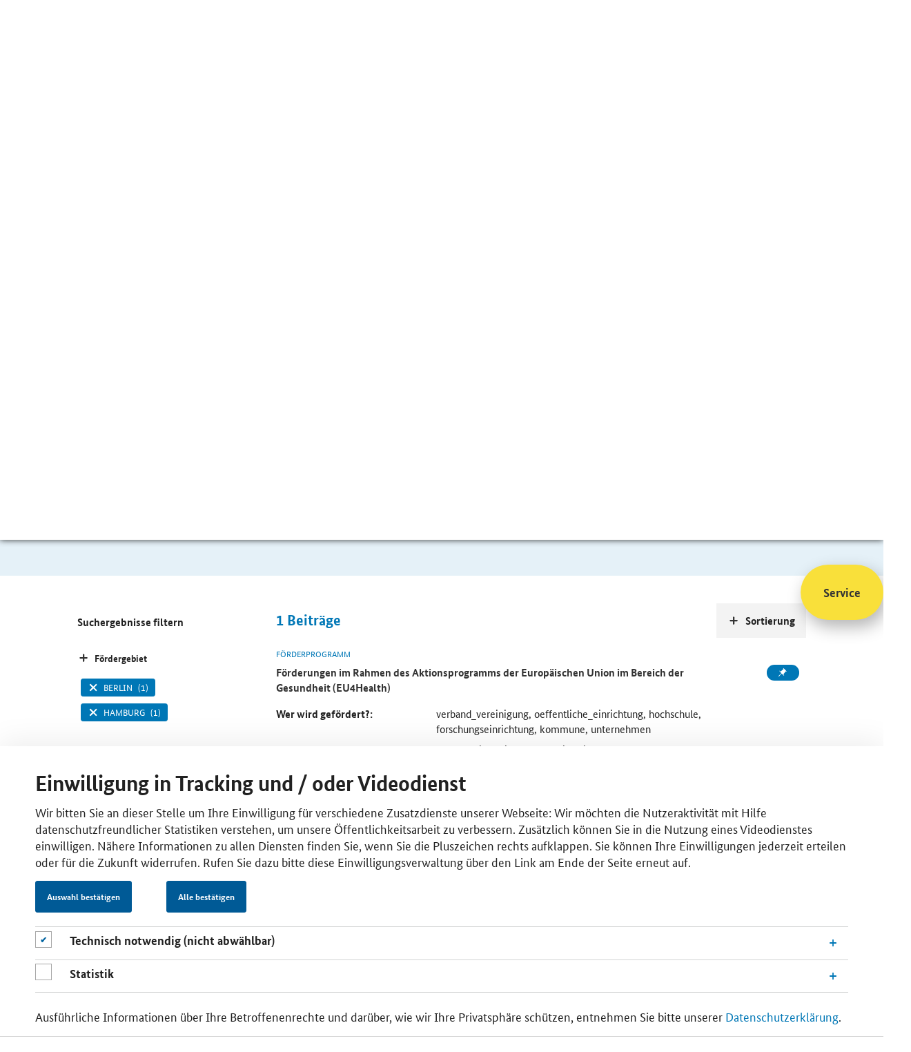

--- FILE ---
content_type: text/html;charset=utf-8
request_url: https://www.foerderdatenbank.de/SiteGlobals/FDB/Forms/Suche/Expertensuche_Formular.html?cl2Processes_Foerdergebiet=hamburg+berlin&submit=Suchen&filterCategories=FundingOrganisation&filterCategories=FundingProgram&documentType_str=FundingProgram&cl2Processes_GRW=keine_grw_foerderung&templateQueryString=Corona+&cl2Processes_Foerdergeber=eu
body_size: 8164
content:
<!doctype html> <html lang="de" class="no-js"> <head> <base href="https://www.foerderdatenbank.de/"/> <meta charset="UTF-8"/> <title>Förderdatenbank - Fördersuche </title> <meta name="title" content=" Fördersuche "/> <meta name="viewport" content="width=device-width, initial-scale=1.0, maximum-scale=1.5, user-scalable=1"/> <meta name="author" content="Bundesministerium für Wirtschaft und Klimaschutz, Referat Öffentlichkeitsarbeit"> <meta name="copyright" content="Bundesministerium für Wirtschaft und Klimaschutz"> <meta name="publisher" content="BMWK"/> <meta name="google-site-verification" content="v-SPiTthBWFERCn1oFd6tREbbHbWP0Ca-ZIwmTPvD00"> <meta property="og:url" content="https://www.foerderdatenbank.de/SiteGlobals/FDB/Forms/Suche/Expertensuche_Formular.html?queryResultId=null&amp;pageNo=0&amp;cl2Processes_Foerdergebiet=hamburg+berlin&amp;submit=Suchen&amp;filterCategories=FundingOrganisation&amp;filterCategories=FundingProgram&amp;documentType_str=FundingProgram&amp;cl2Processes_GRW=keine_grw_foerderung&amp;templateQueryString=Corona+&amp;cl2Processes_Foerdergeber=eu"/> <meta property="og:title" content=" Fördersuche "/> <script>window.onload=function(){var a=document.getElementsByClassName("no-js");a[0].classList.remove("no-js")};</script> <link rel="canonical" href="https://www.foerderdatenbank.de/SiteGlobals/FDB/Forms/Suche/Expertensuche_Formular.html?queryResultId=null&amp;pageNo=0&amp;cl2Processes_Foerdergebiet=hamburg+berlin&amp;submit=Suchen&amp;filterCategories=FundingOrganisation&amp;filterCategories=FundingProgram&amp;documentType_str=FundingProgram&amp;cl2Processes_GRW=keine_grw_foerderung&amp;templateQueryString=Corona+&amp;cl2Processes_Foerdergeber=eu"/> <link rel="license" href="FDB/DE/Meta/Impressum/impressum.html" type="text/html" title="Impressum"/> <link rel="start" href="FDB/DE/Home/home.html" type="text/html" title="HomepageSprungmarke"/> <link rel="search" href="FDB/DE/Service/Suche/suche.html" type="text/html" title="Suche"/> <link rel="shortcut icon" href="/SiteGlobals/FDB/Frontend/Images/favicon.ico?__blob=normal&amp;v=2" type="image/ico"/> <link rel="stylesheet" href="/static/FDB/css/main.min.css" type="text/css"/> <link rel="stylesheet" href="SiteGlobals/FDB/Frontend/Styles/additional.css?v=2" type="text/css"/> <link rel="stylesheet" href="SiteGlobals/FDB/Frontend/Styles/maintenance.css?v=27" type="text/css"/> <link rel="stylesheet" href="SiteGlobals/FDB/Frontend/Styles/production.css?v=2" type="text/css"/> <style>
.basket-session>.btn:nth-of-type(2) {
 margin-right: 2rem;
} 
    </style> <script>var et_pagename="DE%2FService%2FSuche%2Fsuche";var et_areas="FDB%2FDE%2FService%2FSuche%2F";var et_url="https%3A%2F%2Fwww.foerderdatenbank.de%2FFDB%2FDE%2FService%2FSuche%2Fsuche.html";var cc_attributes=new Object();cc_attributes.etcc_cu="onsite";cc_attributes.etcc_med_onsite="Interne Suche";cc_attributes.etcc_cmp_onsite="Mit Ergebnis";cc_attributes.etcc_st_onsite="Corona+";</script> <script id="_etLoader" data-block-cookies="true" data-respect-dnt="true" data-secure-code="zVbBQs" src="//static.etracker.com/code/e.js"></script> <noscript> <link rel="stylesheet" media="all" href="//www.etracker.de/cnt_css.php?et=zVbBQs&amp;v=4.0&amp;java=n&amp;et_easy=0&amp;et_pagename=DE%2FService%2FSuche%2Fsuche&amp;et_areas=FDB%2FDE%2FService%2FSuche%2F&amp;et_url=https%3A%2F%2Fwww.foerderdatenbank.de%2FFDB%2FDE%2FService%2FSuche%2Fsuche.html&amp;et_lpage=&amp;et_sub=Corona+"/> </noscript> <noscript> <link rel="stylesheet" media="all" href="https://www.etracker.de/cntcc?et=$eTrackerKey&amp;v=4.0&amp;java=n&amp;cc_attrs=%7B%27etcc_cu%27%3A%27onsite%27%2C%27etcc_med_onsite%27%3A%27Interne+Suche%27%2C%27etcc_cmp_onsite%27%3A%27Mit+Ergebnis%27%2C%27etcc_st_onsite%27%3A%27Corona%2B%27%7D}"/> </noscript> </head> <body class="body" data-nn="bd101467-e52a-4850-931d-5e2a691629e5-e53dafe5-ee69-40ba-8612-f85921482569" data-svg-sprite="FDB/WS/svg-sprite/data.svg"> <div id="cookiebanner" style="display:none;" class="c-banner c-banner--cookie js-banner" data-label-obligatory="cookieObligatory" data-label-optional="cookieOptional" data-label-confirm="Auswahl bestätigen" data-label-consent-all="Alle bestätigen" data-animation="true" data-cookie="cookiebanner" data-position="bottom" data-gsb-matomo-tracking="true" role="dialog" aria-modal="true" aria-labelledby="cookiebannerhead"> <div class="container"> <div class="content"> <div class="c-banner__wrapper c-banner__wrapper--no-wrap"> <div class="c-banner__content"> <h2 id="cookiebannerhead" class="container-title">Einwilligung in Tracking und / oder Videodienst</h2> <p>Wir bitten Sie an dieser Stelle um Ihre Einwilligung für verschiedene Zusatzdienste unserer Webseite: Wir möchten die Nutzeraktivität mit Hilfe datenschutzfreundlicher Statistiken verstehen, um unsere Öffentlichkeitsarbeit zu verbessern. Zusätzlich können Sie in die Nutzung eines Videodienstes einwilligen. Nähere Informationen zu allen Diensten finden Sie, wenn Sie die Pluszeichen rechts aufklappen. Sie können Ihre Einwilligungen jederzeit erteilen oder für die Zukunft widerrufen. Rufen Sie dazu bitte diese Einwilligungsverwaltung über den Link am Ende der Seite erneut auf.</p> </div> <div class="c-banner__controls"> <button class="c-banner__button js-close-banner btn btn-primary"></button> </div> <div class="checkboxes_accordions"> <div class="formFieldcheckbox"> <p class="checkbox"> <input type="checkbox" disabled="disabled" checked="checked" class="checkbox" id="cookiebanner-checkbox-obligatory" aria-label="Technisch notwendig (nicht abwählbar)"> <label for="cookiebanner-checkbox-obligatory"></label> </p> </div> <div id="accoIDcookieBannerAccordionFunctional" class="accordion js-ajax-accordion"> <div class="accordion-item panel" id="idcCookieBannerAccordionItemFunctional"> <div class="sticky-anchor"></div> <div role="heading" class="accordion-head collapsed" aria-expanded="false" aria-level="2" data-parent="#accoIDcookieBannerAccordionFunctional" data-target="#collapsecCookieBannerAccordionItemFunctional" data-toggle="accordion"> <a class="js-load-content link-load-content" href="#" title="Öffnen"> <h3 class="accordion-title"> <span class="accordion-title-icon icon"></span> <span class="accordion-title-label"> Technisch notwendig (nicht abwählbar) </span> </h3> </a> </div> <div id="collapsecCookieBannerAccordionItemFunctional" class="accordion-body collapse"> <div> <p>Diese Webseite setzt temporäre Session Cookies. Diese sind technisch notwendig und deshalb nicht abwählbar. Sie dienen ausschließlich dazu, Ihnen die Nutzung der Webseite zu ermöglichen.</p> </div> </div> </div> </div> <div class="formFieldcheckbox"> <p class="checkbox"> <input type="checkbox" class="checkbox" name="et_oi_v2" id="cookiebanner-checkbox-statistics" aria-label="Statistik"> <label for="cookiebanner-checkbox-statistics"></label> </p> </div> <div id="accoIDcookieBannerAccordionStatistics" class="accordion js-ajax-accordion"> <div class="accordion-item panel" id="idcCookieBannerAccordionItemStatistics"> <div class="sticky-anchor"></div> <div role="heading" class="accordion-head collapsed" aria-expanded="false" aria-level="2" data-parent="#accoIDcookieBannerAccordionStatistics" data-target="#collapsecCookieBannerAccordionItemStatistics" data-toggle="accordion"> <a class="js-load-content link-load-content" href="#" title="Öffnen"> <h3 class="accordion-title"> <span class="accordion-title-icon icon"></span> <span class="accordion-title-label"> Statistik </span> </h3> </a> </div> <div id="collapsecCookieBannerAccordionItemStatistics" class="accordion-body collapse"> <div> <p>Unsere Datenerhebung zu statistischen Zwecken funktioniert so: Ihre Zustimmung vorausgesetzt, leitet ein Skript auf unserer Webseite automatisch Ihre IP-Adresse und den sog. User Agent an die etracker GmbH weiter. Hier wird Ihre IP-Adresse unmittelbar und automatisch gekürzt. Anschließend pseudonymisiert die Software die übermittelten Daten ausschließlich zu dem Zweck, Mehrfachnutzungen in der Sitzung feststellen zu können. Nach Ablauf von 7 Tagen wird jede Zuordnung zur Sitzung gelöscht, und Ihre statistischen Daten liegen gänzlich anonymisiert vor. Etracker ist ein deutsches Unternehmen, und verarbeitet Ihre Daten ausschließlich in unserem Auftrag auf geschützten Servern. An weitere Dritte werden sie nicht übermittelt. Verantwortlich für diese Verarbeitung Ihrer Daten ist das Bundesministerium für Wirtschaft und Klimaschutz. Unsere Datenschutzbeauftragte erreichen Sie unter <a class="RichTextIntLink NavNode" href="mailto:datenschutzbeauftragte@bmwk.bund.de">datenschutzbeauftragte@bmwk.bund.de</a>. Als Rechtsgrundlage dient uns Ihre Einwilligung nach § 25 Abs. 1 TTDSG i. V. m. Artikel 6 Abs. 1 lit. a) DSGVO und § 3 Abs. 1 EGovG. Wir haben sichergestellt, dass Sie Ihre Einwilligung jederzeit für die Zukunft widerrufen können. Rufen Sie dazu bitte diese Einwilligungsverwaltung über den Link am Ende der Seite erneut auf.</p> </div> </div> </div> </div> </div> <div class="c-banner__content"> <p>Ausführliche Informationen über Ihre Betroffenenrechte und darüber, wie wir Ihre Privatsphäre schützen, entnehmen Sie bitte unserer <a class="RichTextIntLink NavNode" href="https://www.bmwk.de/Navigation/DE/Service/Datenschutzerklaerung/datenschutzerklaerung.html" title="Datenschutzerklärung">Datenschutzerklärung</a>.</p> </div> </div> </div> </div> </div> <div class="skipLinks"> <a href="SiteGlobals/FDB/Forms/Suche/Expertensuche_Formular.html?queryResultId=null&amp;pageNo=0&amp;cl2Processes_Foerdergebiet=hamburg+berlin&amp;submit=Suchen&amp;filterCategories=FundingOrganisation&amp;filterCategories=FundingProgram&amp;documentType_str=FundingProgram&amp;cl2Processes_GRW=keine_grw_foerderung&amp;templateQueryString=Corona+&amp;cl2Processes_Foerdergeber=eu#content">Inhalt</a> <a href="SiteGlobals/FDB/Forms/Suche/Expertensuche_Formular.html?queryResultId=null&amp;pageNo=0&amp;cl2Processes_Foerdergebiet=hamburg+berlin&amp;submit=Suchen&amp;filterCategories=FundingOrganisation&amp;filterCategories=FundingProgram&amp;documentType_str=FundingProgram&amp;cl2Processes_GRW=keine_grw_foerderung&amp;templateQueryString=Corona+&amp;cl2Processes_Foerdergeber=eu#navPrimary">Hauptmenu</a> <a href="SiteGlobals/FDB/Forms/Suche/Expertensuche_Formular.html?queryResultId=null&amp;pageNo=0&amp;cl2Processes_Foerdergebiet=hamburg+berlin&amp;submit=Suchen&amp;filterCategories=FundingOrganisation&amp;filterCategories=FundingProgram&amp;documentType_str=FundingProgram&amp;cl2Processes_GRW=keine_grw_foerderung&amp;templateQueryString=Corona+&amp;cl2Processes_Foerdergeber=eu#search">Suche</a> </div> <header class="header"> <ul class="ul--meta"> <li class="li--meta"> <a class="link--meta" href="FDB/DE/Service/Kontakt/kontakt.html"> <span class="link--label">Kontakt</span> </a> </li> <li class="li--meta"> <a href="FDB/DE/Service/Merkzettel/merkzettel.html" class="link--meta link--session" aria-label="Number of saved itens" data-basket="FDB/WS/merkzettel/navnode.html"> <svg class="icon icon--svg" width="16" height="16" focusable="false" aria-hidden="true"> <use xlink:href="#svg__icon-pin"></use> </svg> <span class="link--label"></span> </a> </li> </ul> <a class="header--first-logo" aria-label="Zur Homepage des BMWE" href="http://www.bmwk.de" target="_blank" rel="noopener noreferrer"> <svg class="icon icon--svg" width="167" height="83" focusable="false" aria-hidden="true"> <use xlink:href="#svg__logo-bmwe-de"></use> </svg> <noscript><img src="SiteGlobals/Frontend/SVG/svg__logo-bmwe-de?view=renderSVG" alt="Logo BMWE"></noscript> </a> <a href="FDB/DE/Home/home.html" class="header--second-logo" aria-label="Zur Startseite"> <svg class="icon icon--svg" width="167" height="83" focusable="false" aria-hidden="true"> <use xlink:href="#svg__logo-fdb-de"></use> </svg> <noscript><img src="SiteGlobals/FDB/Frontend/SVG/svg__logo-fdb-de?view=renderSVG" alt="Logo Förderdatenbank"></noscript> </a> </header> <nav class="nav nav--main"> <a href="javascript:void(0)" role="button" aria-label="Hauptnavigation öffnen" aria-expanded="false" class="opener--mobile mobile--accordion-opener" data-expanded="false" data-scroll="false"> <span></span> </a> <ul class="ul--first-level"> <li class="li--first-level"> <a href="FDB/DE/Home/home.html" class="nav__link" aria-label="Zur Startseite"> <svg class="icon icon--svg" width="16" height="16" focusable="false" aria-label="label"> <use xlink:href="#svg__icon-home"></use> </svg> </a> </li> <li class="li--first-level"> <a href="FDB/DE/Foerderprogramme/foerderprogramme.html" class="li--link"><span class="link--label">Förderprogramme</span></a> </li> <li class="li--first-level"> <a href="FDB/DE/Foerderorganisation/foerderorganisationen.html" class="li--link"><span class="link--label">Förderorganisationen</span></a> </li> <li class="li--first-level"> <a href="FDB/DE/Service/Aktuelles/aktuelles.html" class="li--link"><span class="link--label">Aktuelles</span></a> </li> <li class="li--first-level mainnav--search"> <form name="searchService" action="SiteGlobals/FDB/Forms/Suche/Servicesuche_Formular.html" method="get" enctype="application/x-www-form-urlencoded"> <input type="hidden" name="resourceId" value="75957770-36ec-4a46-a24b-63087e1d6e7c"/> <input type="hidden" name="input_" value="bd101467-e52a-4850-931d-5e2a691629e5"/> <input type="hidden" name="pageLocale" value="de"/> <div class="mainnav__fieldset"> <input id="f75957770-36ec-4a46-a24b-63087e1d6e7cd95d2f40f-bb1f-415d-b220-fa5d3f0908b3" name="templateQueryString" value="Corona " title="Suchbegriff darf nicht mit ? oder * beginnen" type="text" pattern="^[^*?].*$" class="mainnav__input-text" placeholder="Suche" size="26" maxlength="100" data-autosuggest="SiteGlobals/FDB/Forms/Suche/Servicesuche_Autosuggest_Formular.json?userQuery="/> <div class="autosuggest-container"></div> <button type="submit" name="submit" value="Suchen" class="btn mainnav__btn" aria-label="Suche starten"> <svg class="icon icon--svg" width="16" height="16" focusable="false" aria-hidden="true"> <use xlink:href="#svg__icon-search"></use> </svg> </button> </div> </form> </li> </ul> </nav> <main class="main"> <div class="jumbotron"> <div class="container container--headline"> <div class="content"> <h1 class="title">Fördersuche</h1> <div class="rich--text"> <p> Sie sind auf der Suche nach finanzieller Unterstützung, dem passenden Ansprechpartner oder weiterführenden Informationen zum Thema Förderung und Finanzierung? Geben Sie Ihren Suchbegriff ein und nutzen Sie die Ergebnisfilter.<strong></strong></p> </div> </div> </div> </div> <div class="jumbotron"> <div class="container"> <form name="searchExpert" action="SiteGlobals/FDB/Forms/Suche/Expertensuche_Formular.html" method="get" enctype="application/x-www-form-urlencoded"> <input type="hidden" name="resourceId" value="c4b4dbf3-4c29-4e70-9465-1f1783a8f117"/> <input type="hidden" name="input_" value="bd101467-e52a-4850-931d-5e2a691629e5"/> <input type="hidden" name="pageLocale" value="de"/> <fieldset> <div class="checkboxes__container--search"> <legend class="checkboxes__legend--search"> Sie suchen </legend> <input class="checkboxes__checkbox--search" type="checkbox" id="fc4b4dbf3-4c29-4e70-9465-1f1783a8f117g372ca7b4-2882-4204-8c6c-0b7818258ffbd45e53097-b090-48d9-bf1b-27cdeaef4b7ci1" name="filterCategories" value="FundingProgram" title="Förderprogramm" checked="checked"/> <label for="fc4b4dbf3-4c29-4e70-9465-1f1783a8f117g372ca7b4-2882-4204-8c6c-0b7818258ffbd45e53097-b090-48d9-bf1b-27cdeaef4b7ci1" class="checkboxes__label--search"> <svg class="icon icon--svg" width="16" height="16" focusable="false"> <use xlink:href="#svg__icon-tick"></use> </svg> Förderprogramm </label> <input class="checkboxes__checkbox--search" type="checkbox" id="fc4b4dbf3-4c29-4e70-9465-1f1783a8f117g372ca7b4-2882-4204-8c6c-0b7818258ffbdace84b04-84d1-40b5-8d5f-542c49ab24fai2" name="filterCategories" value="FundingOrganisation" title="Förderorganisation" checked="checked"/> <label for="fc4b4dbf3-4c29-4e70-9465-1f1783a8f117g372ca7b4-2882-4204-8c6c-0b7818258ffbdace84b04-84d1-40b5-8d5f-542c49ab24fai2" class="checkboxes__label--search"> <svg class="icon icon--svg" width="16" height="16" focusable="false"> <use xlink:href="#svg__icon-tick"></use> </svg> Förderorganisation </label> <input class="checkboxes__checkbox--search" type="checkbox" id="fc4b4dbf3-4c29-4e70-9465-1f1783a8f117g372ca7b4-2882-4204-8c6c-0b7818258ffbd3a647896-142e-4ac3-9ff4-2d0fce90bd9di3" name="filterCategories" value="in_den_weiteren_inhalten" title="In den weiteren Inhalten"/> <label for="fc4b4dbf3-4c29-4e70-9465-1f1783a8f117g372ca7b4-2882-4204-8c6c-0b7818258ffbd3a647896-142e-4ac3-9ff4-2d0fce90bd9di3" class="checkboxes__label--search"> <svg class="icon icon--svg" width="16" height="16" focusable="false"> <use xlink:href="#svg__icon-tick"></use> </svg> In den weiteren Inhalten </label> <input type="hidden" name="filterCategories.GROUP" value="1"/> </div> </fieldset> <fieldset class="fieldset"> <div class="input__container--search"> <label for="fc4b4dbf3-4c29-4e70-9465-1f1783a8f117df23bf997-5a53-4e73-bba6-74e34245ee2f" class="label--search"> <svg class="icon icon--svg" width="16" height="16" focusable="false" aria-hidden="true"> <use xlink:href="#svg__icon-search"></use> </svg> </label> <input id="fc4b4dbf3-4c29-4e70-9465-1f1783a8f117df23bf997-5a53-4e73-bba6-74e34245ee2f" name="templateQueryString" value="Corona " title="Suchbegriff darf nicht mit ? oder * beginnen" type="text" pattern="^[^*?].*$" class="input--search" placeholder="Bitte Suchbegriff eingeben" size="26" maxlength="100" data-autosuggest="SiteGlobals/FDB/Forms/Suche/Servicesuche_Autosuggest_Formular.json?userQuery="/> <div class="autosuggest-container"></div> <button type="submit" name="submit" value="Suchen" class="btn btn--search" aria-label="Suche starten"> Suchen </button> <p class="filter--note"> <strong>Hinweis:</strong> für eine erweiterte Suche mit Filtermöglichkeiten bestätigen Sie den &#8220;Such-Button&#8221; </p> </div> </fieldset> </form> </div> </div> <div class="container content--main content--search for-aside-left"> <div class="content"> <div class="search--hits"> <span id="hits--count">1</span> <span>Beiträge</span> </div> <div class="searchresult"> <div class="card card--horizontal card--fundingprogram"> <p class="card--topline">Förderprogramm</p> <div class="li--meta"> <a class="btn btn--basket" data-basket-id="6eefc8cb-70c5-4f04-8bba-0a30b8501ddc" data-basket-action="add" data-href="FDB/WS/merkzettel/updatenavnode.html" title="Förderprogramm &quot;Förderungen im Rahmen des Aktionsprogramms der Europäischen Union im Bereich der Gesundheit (EU4Health)&quot; dem Merkzettel hinzufügen." onmousedown="ET_Event.eventStart('Merkzettel', '/BMWI/FDB/Content/DE/Foerderprogramm/EU/eu4health', 'merken', 'updatenavnode (70057dd5-6b2d-4c7b-86d3-0806054c24a5)')" target="_blank" rel="noopener noreferrer"> <svg class="icon icon--svg" width="16" height="16" focusable="false" aria-hidden="true"> <use class="default" xlink:href="#svg__icon-pin"></use> <use class="to-save" xlink:href="#svg__icon-plus"></use> <use class="saved" xlink:href="#svg__icon-tick"></use> <use class="remove" xlink:href="#svg__icon-close"></use> </svg> </a> </div> <p class="card--title"> <a class="" title="OeffnetEinzelsicht" href="FDB/Content/DE/Foerderprogramm/EU/eu4health.html"> <span class="link--label"> Förderungen im Rahmen des Aktionsprogramms der Europäischen Union im Bereich der Gesundheit (EU4Health) </span> </a> </p> <dl class="grid-modul--two-elements document-info-fundingprogram"> <dt> Wer wird gefördert?: </dt> <dd> verband_vereinigung, oeffentliche_einrichtung, hochschule, forschungseinrichtung, kommune, unternehmen </dd> <dt> Was wird gefördert?: </dt> <dd> gesundheit_soziales, aus_weiterbildung, beratung, digitalisierung, forschung_innovation_themenspezifisch, corona </dd> </dl> </div> </div> </div> <div class="sort--links"> <div class="box"> <h3 class="sort--accordion-opener" data-expanded="false" data-scroll="false" tabindex="0"> <svg class="icon icon--svg" width="16" height="16" focusable="false"> <use xlink:href="#svg__icon-plus"></use> </svg> <span class="btn--label">Sortierung</span></h3> <ul> <li> <a href="SiteGlobals/FDB/Forms/Suche/Expertensuche_Formular.html?cl2Processes_Foerdergebiet=hamburg+berlin&amp;submit=Suchen&amp;filterCategories=FundingOrganisation&amp;filterCategories=FundingProgram&amp;documentType_str=FundingProgram&amp;cl2Processes_GRW=keine_grw_foerderung&amp;templateQueryString=Corona+&amp;sortOrder=title_text_sort+asc&amp;cl2Processes_Foerdergeber=eu" rel="nofollow" title="AufsteigendSortieren" class="sortUp button"><span class="link--label">Titel</span></a> </li> <li> <a href="SiteGlobals/FDB/Forms/Suche/Expertensuche_Formular.html?cl2Processes_Foerdergebiet=hamburg+berlin&amp;submit=Suchen&amp;filterCategories=FundingOrganisation&amp;filterCategories=FundingProgram&amp;documentType_str=FundingProgram&amp;cl2Processes_GRW=keine_grw_foerderung&amp;templateQueryString=Corona+&amp;sortOrder=dateOfIssue_dt+desc&amp;cl2Processes_Foerdergeber=eu" rel="nofollow" title="AbsteigendSortieren" class="sortDown button"><span class="link--label">Datum</span></a> </li> </ul> </div> </div> <aside class="sidebar"> <div class="sidebar--tabs"> <h3>Suchergebnisse filtern</h3> <button class="sidebar--accordion-opener" data-expanded="false" tabindex="0"> <svg class="icon icon--svg" width="16" height="16" focusable="false" aria-label="label"> <use xlink:href="#svg__icon-plus"></use> </svg> <span class="btn--label">Fördergebiet</span> </button> <ul class="sidebar--ul"> <li class="sidebar--li"> <a href="SiteGlobals/FDB/Forms/Suche/Expertensuche_Formular.html?cl2Processes_Foerdergebiet=hamburg+berlin+_bundesweit&amp;submit=Suchen&amp;filterCategories=FundingOrganisation&amp;filterCategories=FundingProgram&amp;documentType_str=FundingProgram&amp;cl2Processes_GRW=keine_grw_foerderung&amp;templateQueryString=Corona+&amp;cl2Processes_Foerdergeber=eu" rel="nofollow" class="sidebar--link" role="checkbox" aria-checked="false"> <svg class="icon icon--svg" width="16" height="16" focusable="false" aria-label="label"> <use xlink:href="#svg__icon-tick"></use> </svg> <span class="link--label">_bundesweit</span> <span class="link--count">(1)</span> </a> </li> <li class="sidebar--li"> <a href="SiteGlobals/FDB/Forms/Suche/Expertensuche_Formular.html?cl2Processes_Foerdergebiet=hamburg+berlin+baden_wuerttemberg&amp;submit=Suchen&amp;filterCategories=FundingOrganisation&amp;filterCategories=FundingProgram&amp;documentType_str=FundingProgram&amp;cl2Processes_GRW=keine_grw_foerderung&amp;templateQueryString=Corona+&amp;cl2Processes_Foerdergeber=eu" rel="nofollow" class="sidebar--link" role="checkbox" aria-checked="false"> <svg class="icon icon--svg" width="16" height="16" focusable="false" aria-label="label"> <use xlink:href="#svg__icon-tick"></use> </svg> <span class="link--label">baden_wuerttemberg</span> <span class="link--count">(1)</span> </a> </li> <li class="sidebar--li"> <a href="SiteGlobals/FDB/Forms/Suche/Expertensuche_Formular.html?cl2Processes_Foerdergebiet=hamburg+berlin+bayern&amp;submit=Suchen&amp;filterCategories=FundingOrganisation&amp;filterCategories=FundingProgram&amp;documentType_str=FundingProgram&amp;cl2Processes_GRW=keine_grw_foerderung&amp;templateQueryString=Corona+&amp;cl2Processes_Foerdergeber=eu" rel="nofollow" class="sidebar--link" role="checkbox" aria-checked="false"> <svg class="icon icon--svg" width="16" height="16" focusable="false" aria-label="label"> <use xlink:href="#svg__icon-tick"></use> </svg> <span class="link--label">bayern</span> <span class="link--count">(1)</span> </a> </li> <li class="sidebar--li"> <a href="SiteGlobals/FDB/Forms/Suche/Expertensuche_Formular.html?cl2Processes_Foerdergebiet=hamburg&amp;submit=Suchen&amp;filterCategories=FundingOrganisation&amp;filterCategories=FundingProgram&amp;documentType_str=FundingProgram&amp;cl2Processes_GRW=keine_grw_foerderung&amp;templateQueryString=Corona+&amp;cl2Processes_Foerdergeber=eu" rel="nofollow" class="sidebar--link selected" role="checkbox" aria-checked="true"> <svg class="icon icon--svg" width="16" height="16" focusable="false" aria-label="label"> <use xlink:href="#svg__icon-tick"></use> </svg> <span class="link--label">berlin</span> <span class="link--count">(1)</span> </a> </li> <li class="sidebar--li"> <a href="SiteGlobals/FDB/Forms/Suche/Expertensuche_Formular.html?cl2Processes_Foerdergebiet=hamburg+berlin+brandenburg&amp;submit=Suchen&amp;filterCategories=FundingOrganisation&amp;filterCategories=FundingProgram&amp;documentType_str=FundingProgram&amp;cl2Processes_GRW=keine_grw_foerderung&amp;templateQueryString=Corona+&amp;cl2Processes_Foerdergeber=eu" rel="nofollow" class="sidebar--link" role="checkbox" aria-checked="false"> <svg class="icon icon--svg" width="16" height="16" focusable="false" aria-label="label"> <use xlink:href="#svg__icon-tick"></use> </svg> <span class="link--label">brandenburg</span> <span class="link--count">(1)</span> </a> </li> <li class="sidebar--li"> <a href="SiteGlobals/FDB/Forms/Suche/Expertensuche_Formular.html?cl2Processes_Foerdergebiet=hamburg+berlin+bremen&amp;submit=Suchen&amp;filterCategories=FundingOrganisation&amp;filterCategories=FundingProgram&amp;documentType_str=FundingProgram&amp;cl2Processes_GRW=keine_grw_foerderung&amp;templateQueryString=Corona+&amp;cl2Processes_Foerdergeber=eu" rel="nofollow" class="sidebar--link" role="checkbox" aria-checked="false"> <svg class="icon icon--svg" width="16" height="16" focusable="false" aria-label="label"> <use xlink:href="#svg__icon-tick"></use> </svg> <span class="link--label">bremen</span> <span class="link--count">(1)</span> </a> </li> <li class="sidebar--li"> <a href="SiteGlobals/FDB/Forms/Suche/Expertensuche_Formular.html?cl2Processes_Foerdergebiet=hamburg+berlin+de_ni&amp;submit=Suchen&amp;filterCategories=FundingOrganisation&amp;filterCategories=FundingProgram&amp;documentType_str=FundingProgram&amp;cl2Processes_GRW=keine_grw_foerderung&amp;templateQueryString=Corona+&amp;cl2Processes_Foerdergeber=eu" rel="nofollow" class="sidebar--link" role="checkbox" aria-checked="false"> <svg class="icon icon--svg" width="16" height="16" focusable="false" aria-label="label"> <use xlink:href="#svg__icon-tick"></use> </svg> <span class="link--label">de_ni</span> <span class="link--count">(1)</span> </a> </li> <li class="sidebar--li"> <a href="SiteGlobals/FDB/Forms/Suche/Expertensuche_Formular.html?cl2Processes_Foerdergebiet=hamburg+berlin+de_st&amp;submit=Suchen&amp;filterCategories=FundingOrganisation&amp;filterCategories=FundingProgram&amp;documentType_str=FundingProgram&amp;cl2Processes_GRW=keine_grw_foerderung&amp;templateQueryString=Corona+&amp;cl2Processes_Foerdergeber=eu" rel="nofollow" class="sidebar--link" role="checkbox" aria-checked="false"> <svg class="icon icon--svg" width="16" height="16" focusable="false" aria-label="label"> <use xlink:href="#svg__icon-tick"></use> </svg> <span class="link--label">de_st</span> <span class="link--count">(1)</span> </a> </li> <li class="sidebar--li"> <a href="SiteGlobals/FDB/Forms/Suche/Expertensuche_Formular.html?cl2Processes_Foerdergebiet=berlin&amp;submit=Suchen&amp;filterCategories=FundingOrganisation&amp;filterCategories=FundingProgram&amp;documentType_str=FundingProgram&amp;cl2Processes_GRW=keine_grw_foerderung&amp;templateQueryString=Corona+&amp;cl2Processes_Foerdergeber=eu" rel="nofollow" class="sidebar--link selected" role="checkbox" aria-checked="true"> <svg class="icon icon--svg" width="16" height="16" focusable="false" aria-label="label"> <use xlink:href="#svg__icon-tick"></use> </svg> <span class="link--label">hamburg</span> <span class="link--count">(1)</span> </a> </li> <li class="sidebar--li"> <a href="SiteGlobals/FDB/Forms/Suche/Expertensuche_Formular.html?cl2Processes_Foerdergebiet=hamburg+berlin+hessen&amp;submit=Suchen&amp;filterCategories=FundingOrganisation&amp;filterCategories=FundingProgram&amp;documentType_str=FundingProgram&amp;cl2Processes_GRW=keine_grw_foerderung&amp;templateQueryString=Corona+&amp;cl2Processes_Foerdergeber=eu" rel="nofollow" class="sidebar--link" role="checkbox" aria-checked="false"> <svg class="icon icon--svg" width="16" height="16" focusable="false" aria-label="label"> <use xlink:href="#svg__icon-tick"></use> </svg> <span class="link--label">hessen</span> <span class="link--count">(1)</span> </a> </li> <li class="sidebar--li"> <a href="SiteGlobals/FDB/Forms/Suche/Expertensuche_Formular.html?cl2Processes_Foerdergebiet=hamburg+berlin+mecklenburg_vorpommern&amp;submit=Suchen&amp;filterCategories=FundingOrganisation&amp;filterCategories=FundingProgram&amp;documentType_str=FundingProgram&amp;cl2Processes_GRW=keine_grw_foerderung&amp;templateQueryString=Corona+&amp;cl2Processes_Foerdergeber=eu" rel="nofollow" class="sidebar--link" role="checkbox" aria-checked="false"> <svg class="icon icon--svg" width="16" height="16" focusable="false" aria-label="label"> <use xlink:href="#svg__icon-tick"></use> </svg> <span class="link--label">mecklenburg_vorpommern</span> <span class="link--count">(1)</span> </a> </li> <li class="sidebar--li"> <a href="SiteGlobals/FDB/Forms/Suche/Expertensuche_Formular.html?cl2Processes_Foerdergebiet=hamburg+berlin+nordrhein_westfalen&amp;submit=Suchen&amp;filterCategories=FundingOrganisation&amp;filterCategories=FundingProgram&amp;documentType_str=FundingProgram&amp;cl2Processes_GRW=keine_grw_foerderung&amp;templateQueryString=Corona+&amp;cl2Processes_Foerdergeber=eu" rel="nofollow" class="sidebar--link" role="checkbox" aria-checked="false"> <svg class="icon icon--svg" width="16" height="16" focusable="false" aria-label="label"> <use xlink:href="#svg__icon-tick"></use> </svg> <span class="link--label">nordrhein_westfalen</span> <span class="link--count">(1)</span> </a> </li> <li class="sidebar--li"> <a href="SiteGlobals/FDB/Forms/Suche/Expertensuche_Formular.html?cl2Processes_Foerdergebiet=hamburg+berlin+rheinland_pfalz&amp;submit=Suchen&amp;filterCategories=FundingOrganisation&amp;filterCategories=FundingProgram&amp;documentType_str=FundingProgram&amp;cl2Processes_GRW=keine_grw_foerderung&amp;templateQueryString=Corona+&amp;cl2Processes_Foerdergeber=eu" rel="nofollow" class="sidebar--link" role="checkbox" aria-checked="false"> <svg class="icon icon--svg" width="16" height="16" focusable="false" aria-label="label"> <use xlink:href="#svg__icon-tick"></use> </svg> <span class="link--label">rheinland_pfalz</span> <span class="link--count">(1)</span> </a> </li> <li class="sidebar--li"> <a href="SiteGlobals/FDB/Forms/Suche/Expertensuche_Formular.html?cl2Processes_Foerdergebiet=hamburg+berlin+saarland&amp;submit=Suchen&amp;filterCategories=FundingOrganisation&amp;filterCategories=FundingProgram&amp;documentType_str=FundingProgram&amp;cl2Processes_GRW=keine_grw_foerderung&amp;templateQueryString=Corona+&amp;cl2Processes_Foerdergeber=eu" rel="nofollow" class="sidebar--link" role="checkbox" aria-checked="false"> <svg class="icon icon--svg" width="16" height="16" focusable="false" aria-label="label"> <use xlink:href="#svg__icon-tick"></use> </svg> <span class="link--label">saarland</span> <span class="link--count">(1)</span> </a> </li> <li class="sidebar--li"> <a href="SiteGlobals/FDB/Forms/Suche/Expertensuche_Formular.html?cl2Processes_Foerdergebiet=hamburg+berlin+sachsen&amp;submit=Suchen&amp;filterCategories=FundingOrganisation&amp;filterCategories=FundingProgram&amp;documentType_str=FundingProgram&amp;cl2Processes_GRW=keine_grw_foerderung&amp;templateQueryString=Corona+&amp;cl2Processes_Foerdergeber=eu" rel="nofollow" class="sidebar--link" role="checkbox" aria-checked="false"> <svg class="icon icon--svg" width="16" height="16" focusable="false" aria-label="label"> <use xlink:href="#svg__icon-tick"></use> </svg> <span class="link--label">sachsen</span> <span class="link--count">(1)</span> </a> </li> <li class="sidebar--li"> <a href="SiteGlobals/FDB/Forms/Suche/Expertensuche_Formular.html?cl2Processes_Foerdergebiet=hamburg+berlin+schleswig_holstein&amp;submit=Suchen&amp;filterCategories=FundingOrganisation&amp;filterCategories=FundingProgram&amp;documentType_str=FundingProgram&amp;cl2Processes_GRW=keine_grw_foerderung&amp;templateQueryString=Corona+&amp;cl2Processes_Foerdergeber=eu" rel="nofollow" class="sidebar--link" role="checkbox" aria-checked="false"> <svg class="icon icon--svg" width="16" height="16" focusable="false" aria-label="label"> <use xlink:href="#svg__icon-tick"></use> </svg> <span class="link--label">schleswig_holstein</span> <span class="link--count">(1)</span> </a> </li> <li class="sidebar--li"> <a href="SiteGlobals/FDB/Forms/Suche/Expertensuche_Formular.html?cl2Processes_Foerdergebiet=hamburg+berlin+thueringen&amp;submit=Suchen&amp;filterCategories=FundingOrganisation&amp;filterCategories=FundingProgram&amp;documentType_str=FundingProgram&amp;cl2Processes_GRW=keine_grw_foerderung&amp;templateQueryString=Corona+&amp;cl2Processes_Foerdergeber=eu" rel="nofollow" class="sidebar--link" role="checkbox" aria-checked="false"> <svg class="icon icon--svg" width="16" height="16" focusable="false" aria-label="label"> <use xlink:href="#svg__icon-tick"></use> </svg> <span class="link--label">thueringen</span> <span class="link--count">(1)</span> </a> </li> <li class="link showall"><a href="SiteGlobals/FDB/Forms/Suche/Expertensuche_Formular.html?submit=Suchen&amp;filterCategories=FundingOrganisation&amp;filterCategories=FundingProgram&amp;documentType_str=FundingProgram&amp;cl2Processes_GRW=keine_grw_foerderung&amp;templateQueryString=Corona+&amp;cl2Processes_Foerdergeber=eu">Alle Ergebnisse zeigen</a></li> </ul> <a class="btn btn--filter-footer" href="SiteGlobals/FDB/Forms/Suche/Expertensuche_Formular.html?cl2Processes_Foerdergebiet=hamburg&amp;submit=Suchen&amp;filterCategories=FundingOrganisation&amp;filterCategories=FundingProgram&amp;documentType_str=FundingProgram&amp;cl2Processes_GRW=keine_grw_foerderung&amp;templateQueryString=Corona+&amp;cl2Processes_Foerdergeber=eu"> <svg class="icon icon--svg" width="16" height="16" focusable="false" aria-label="label"> <use xlink:href="#svg__icon-close"></use> </svg> <span class="btn-label">berlin</span> <span class="count"> (1)</span> </a> <a class="btn btn--filter-footer" href="SiteGlobals/FDB/Forms/Suche/Expertensuche_Formular.html?cl2Processes_Foerdergebiet=berlin&amp;submit=Suchen&amp;filterCategories=FundingOrganisation&amp;filterCategories=FundingProgram&amp;documentType_str=FundingProgram&amp;cl2Processes_GRW=keine_grw_foerderung&amp;templateQueryString=Corona+&amp;cl2Processes_Foerdergeber=eu"> <svg class="icon icon--svg" width="16" height="16" focusable="false" aria-label="label"> <use xlink:href="#svg__icon-close"></use> </svg> <span class="btn-label">hamburg</span> <span class="count"> (1)</span> </a> <button class="sidebar--accordion-opener" data-expanded="false" tabindex="0"> <svg class="icon icon--svg" width="16" height="16" focusable="false" aria-label="label"> <use xlink:href="#svg__icon-plus"></use> </svg> <span class="btn--label">GRW-Förderprogramme</span> </button> <ul class="sidebar--ul"> <li class="sidebar--li"> <a href="SiteGlobals/FDB/Forms/Suche/Expertensuche_Formular.html?cl2Processes_Foerdergebiet=hamburg+berlin&amp;submit=Suchen&amp;filterCategories=FundingOrganisation&amp;filterCategories=FundingProgram&amp;documentType_str=FundingProgram&amp;templateQueryString=Corona+&amp;cl2Processes_Foerdergeber=eu" rel="nofollow" class="sidebar--link selected" role="checkbox" aria-checked="true"> <svg class="icon icon--svg" width="16" height="16" focusable="false" aria-label="label"> <use xlink:href="#svg__icon-tick"></use> </svg> <span class="link--label">keine_grw_foerderung</span> <span class="link--count">(1)</span> </a> </li> <li class="link showall"><a href="SiteGlobals/FDB/Forms/Suche/Expertensuche_Formular.html?cl2Processes_Foerdergebiet=hamburg+berlin&amp;submit=Suchen&amp;filterCategories=FundingOrganisation&amp;filterCategories=FundingProgram&amp;documentType_str=FundingProgram&amp;templateQueryString=Corona+&amp;cl2Processes_Foerdergeber=eu">Alle Ergebnisse zeigen</a></li> </ul> <a class="btn btn--filter-footer" href="SiteGlobals/FDB/Forms/Suche/Expertensuche_Formular.html?cl2Processes_Foerdergebiet=hamburg+berlin&amp;submit=Suchen&amp;filterCategories=FundingOrganisation&amp;filterCategories=FundingProgram&amp;documentType_str=FundingProgram&amp;templateQueryString=Corona+&amp;cl2Processes_Foerdergeber=eu"> <svg class="icon icon--svg" width="16" height="16" focusable="false" aria-label="label"> <use xlink:href="#svg__icon-close"></use> </svg> <span class="btn-label">keine_grw_foerderung</span> <span class="count"> (1)</span> </a> <button class="sidebar--accordion-opener" data-expanded="false" tabindex="0"> <svg class="icon icon--svg" width="16" height="16" focusable="false" aria-label="label"> <use xlink:href="#svg__icon-plus"></use> </svg> <span class="btn--label">Förderbereich</span> </button> <ul class="sidebar--ul"> <li class="sidebar--li"> <a href="SiteGlobals/FDB/Forms/Suche/Expertensuche_Formular.html?cl2Processes_Foerdergebiet=hamburg+berlin&amp;submit=Suchen&amp;filterCategories=FundingOrganisation&amp;filterCategories=FundingProgram&amp;documentType_str=FundingProgram&amp;cl2Processes_GRW=keine_grw_foerderung&amp;templateQueryString=Corona+&amp;cl2Processes_Foerderbereich=aus_weiterbildung&amp;cl2Processes_Foerdergeber=eu" rel="nofollow" class="sidebar--link" role="checkbox" aria-checked="false"> <svg class="icon icon--svg" width="16" height="16" focusable="false" aria-label="label"> <use xlink:href="#svg__icon-tick"></use> </svg> <span class="link--label">aus_weiterbildung</span> <span class="link--count">(1)</span> </a> </li> <li class="sidebar--li"> <a href="SiteGlobals/FDB/Forms/Suche/Expertensuche_Formular.html?cl2Processes_Foerdergebiet=hamburg+berlin&amp;submit=Suchen&amp;filterCategories=FundingOrganisation&amp;filterCategories=FundingProgram&amp;documentType_str=FundingProgram&amp;cl2Processes_GRW=keine_grw_foerderung&amp;templateQueryString=Corona+&amp;cl2Processes_Foerderbereich=beratung&amp;cl2Processes_Foerdergeber=eu" rel="nofollow" class="sidebar--link" role="checkbox" aria-checked="false"> <svg class="icon icon--svg" width="16" height="16" focusable="false" aria-label="label"> <use xlink:href="#svg__icon-tick"></use> </svg> <span class="link--label">beratung</span> <span class="link--count">(1)</span> </a> </li> <li class="sidebar--li"> <a href="SiteGlobals/FDB/Forms/Suche/Expertensuche_Formular.html?cl2Processes_Foerdergebiet=hamburg+berlin&amp;submit=Suchen&amp;filterCategories=FundingOrganisation&amp;filterCategories=FundingProgram&amp;documentType_str=FundingProgram&amp;cl2Processes_GRW=keine_grw_foerderung&amp;templateQueryString=Corona+&amp;cl2Processes_Foerderbereich=corona&amp;cl2Processes_Foerdergeber=eu" rel="nofollow" class="sidebar--link" role="checkbox" aria-checked="false"> <svg class="icon icon--svg" width="16" height="16" focusable="false" aria-label="label"> <use xlink:href="#svg__icon-tick"></use> </svg> <span class="link--label">corona</span> <span class="link--count">(1)</span> </a> </li> <li class="sidebar--li"> <a href="SiteGlobals/FDB/Forms/Suche/Expertensuche_Formular.html?cl2Processes_Foerdergebiet=hamburg+berlin&amp;submit=Suchen&amp;filterCategories=FundingOrganisation&amp;filterCategories=FundingProgram&amp;documentType_str=FundingProgram&amp;cl2Processes_GRW=keine_grw_foerderung&amp;templateQueryString=Corona+&amp;cl2Processes_Foerderbereich=digitalisierung&amp;cl2Processes_Foerdergeber=eu" rel="nofollow" class="sidebar--link" role="checkbox" aria-checked="false"> <svg class="icon icon--svg" width="16" height="16" focusable="false" aria-label="label"> <use xlink:href="#svg__icon-tick"></use> </svg> <span class="link--label">digitalisierung</span> <span class="link--count">(1)</span> </a> </li> <li class="sidebar--li"> <a href="SiteGlobals/FDB/Forms/Suche/Expertensuche_Formular.html?cl2Processes_Foerdergebiet=hamburg+berlin&amp;submit=Suchen&amp;filterCategories=FundingOrganisation&amp;filterCategories=FundingProgram&amp;documentType_str=FundingProgram&amp;cl2Processes_GRW=keine_grw_foerderung&amp;templateQueryString=Corona+&amp;cl2Processes_Foerderbereich=forschung_innovation_themenspezifisch&amp;cl2Processes_Foerdergeber=eu" rel="nofollow" class="sidebar--link" role="checkbox" aria-checked="false"> <svg class="icon icon--svg" width="16" height="16" focusable="false" aria-label="label"> <use xlink:href="#svg__icon-tick"></use> </svg> <span class="link--label">forschung_innovation_themenspezifisch</span> <span class="link--count">(1)</span> </a> </li> <li class="sidebar--li"> <a href="SiteGlobals/FDB/Forms/Suche/Expertensuche_Formular.html?cl2Processes_Foerdergebiet=hamburg+berlin&amp;submit=Suchen&amp;filterCategories=FundingOrganisation&amp;filterCategories=FundingProgram&amp;documentType_str=FundingProgram&amp;cl2Processes_GRW=keine_grw_foerderung&amp;templateQueryString=Corona+&amp;cl2Processes_Foerderbereich=gesundheit_soziales&amp;cl2Processes_Foerdergeber=eu" rel="nofollow" class="sidebar--link" role="checkbox" aria-checked="false"> <svg class="icon icon--svg" width="16" height="16" focusable="false" aria-label="label"> <use xlink:href="#svg__icon-tick"></use> </svg> <span class="link--label">gesundheit_soziales</span> <span class="link--count">(1)</span> </a> </li> </ul> <button class="sidebar--accordion-opener" data-expanded="false" tabindex="0"> <svg class="icon icon--svg" width="16" height="16" focusable="false" aria-label="label"> <use xlink:href="#svg__icon-plus"></use> </svg> <span class="btn--label">Förderberechtigte</span> </button> <ul class="sidebar--ul"> <li class="sidebar--li"> <a href="SiteGlobals/FDB/Forms/Suche/Expertensuche_Formular.html?cl2Processes_Foerdergebiet=hamburg+berlin&amp;submit=Suchen&amp;cl2Processes_Foerderberechtigte=forschungseinrichtung&amp;filterCategories=FundingOrganisation&amp;filterCategories=FundingProgram&amp;documentType_str=FundingProgram&amp;cl2Processes_GRW=keine_grw_foerderung&amp;templateQueryString=Corona+&amp;cl2Processes_Foerdergeber=eu" rel="nofollow" class="sidebar--link" role="checkbox" aria-checked="false"> <svg class="icon icon--svg" width="16" height="16" focusable="false" aria-label="label"> <use xlink:href="#svg__icon-tick"></use> </svg> <span class="link--label">forschungseinrichtung</span> <span class="link--count">(1)</span> </a> </li> <li class="sidebar--li"> <a href="SiteGlobals/FDB/Forms/Suche/Expertensuche_Formular.html?cl2Processes_Foerdergebiet=hamburg+berlin&amp;submit=Suchen&amp;cl2Processes_Foerderberechtigte=hochschule&amp;filterCategories=FundingOrganisation&amp;filterCategories=FundingProgram&amp;documentType_str=FundingProgram&amp;cl2Processes_GRW=keine_grw_foerderung&amp;templateQueryString=Corona+&amp;cl2Processes_Foerdergeber=eu" rel="nofollow" class="sidebar--link" role="checkbox" aria-checked="false"> <svg class="icon icon--svg" width="16" height="16" focusable="false" aria-label="label"> <use xlink:href="#svg__icon-tick"></use> </svg> <span class="link--label">hochschule</span> <span class="link--count">(1)</span> </a> </li> <li class="sidebar--li"> <a href="SiteGlobals/FDB/Forms/Suche/Expertensuche_Formular.html?cl2Processes_Foerdergebiet=hamburg+berlin&amp;submit=Suchen&amp;cl2Processes_Foerderberechtigte=kommune&amp;filterCategories=FundingOrganisation&amp;filterCategories=FundingProgram&amp;documentType_str=FundingProgram&amp;cl2Processes_GRW=keine_grw_foerderung&amp;templateQueryString=Corona+&amp;cl2Processes_Foerdergeber=eu" rel="nofollow" class="sidebar--link" role="checkbox" aria-checked="false"> <svg class="icon icon--svg" width="16" height="16" focusable="false" aria-label="label"> <use xlink:href="#svg__icon-tick"></use> </svg> <span class="link--label">kommune</span> <span class="link--count">(1)</span> </a> </li> <li class="sidebar--li"> <a href="SiteGlobals/FDB/Forms/Suche/Expertensuche_Formular.html?cl2Processes_Foerdergebiet=hamburg+berlin&amp;submit=Suchen&amp;cl2Processes_Foerderberechtigte=oeffentliche_einrichtung&amp;filterCategories=FundingOrganisation&amp;filterCategories=FundingProgram&amp;documentType_str=FundingProgram&amp;cl2Processes_GRW=keine_grw_foerderung&amp;templateQueryString=Corona+&amp;cl2Processes_Foerdergeber=eu" rel="nofollow" class="sidebar--link" role="checkbox" aria-checked="false"> <svg class="icon icon--svg" width="16" height="16" focusable="false" aria-label="label"> <use xlink:href="#svg__icon-tick"></use> </svg> <span class="link--label">oeffentliche_einrichtung</span> <span class="link--count">(1)</span> </a> </li> <li class="sidebar--li"> <a href="SiteGlobals/FDB/Forms/Suche/Expertensuche_Formular.html?cl2Processes_Foerdergebiet=hamburg+berlin&amp;submit=Suchen&amp;cl2Processes_Foerderberechtigte=unternehmen&amp;filterCategories=FundingOrganisation&amp;filterCategories=FundingProgram&amp;documentType_str=FundingProgram&amp;cl2Processes_GRW=keine_grw_foerderung&amp;templateQueryString=Corona+&amp;cl2Processes_Foerdergeber=eu" rel="nofollow" class="sidebar--link" role="checkbox" aria-checked="false"> <svg class="icon icon--svg" width="16" height="16" focusable="false" aria-label="label"> <use xlink:href="#svg__icon-tick"></use> </svg> <span class="link--label">unternehmen</span> <span class="link--count">(1)</span> </a> </li> <li class="sidebar--li"> <a href="SiteGlobals/FDB/Forms/Suche/Expertensuche_Formular.html?cl2Processes_Foerdergebiet=hamburg+berlin&amp;submit=Suchen&amp;cl2Processes_Foerderberechtigte=verband_vereinigung&amp;filterCategories=FundingOrganisation&amp;filterCategories=FundingProgram&amp;documentType_str=FundingProgram&amp;cl2Processes_GRW=keine_grw_foerderung&amp;templateQueryString=Corona+&amp;cl2Processes_Foerdergeber=eu" rel="nofollow" class="sidebar--link" role="checkbox" aria-checked="false"> <svg class="icon icon--svg" width="16" height="16" focusable="false" aria-label="label"> <use xlink:href="#svg__icon-tick"></use> </svg> <span class="link--label">verband_vereinigung</span> <span class="link--count">(1)</span> </a> </li> </ul> <button class="sidebar--accordion-opener" data-expanded="false" tabindex="0"> <svg class="icon icon--svg" width="16" height="16" focusable="false" aria-label="label"> <use xlink:href="#svg__icon-plus"></use> </svg> <span class="btn--label">Förderart</span> </button> <ul class="sidebar--ul"> <li class="sidebar--li"> <a href="SiteGlobals/FDB/Forms/Suche/Expertensuche_Formular.html?cl2Processes_Foerderart=zuschuss&amp;cl2Processes_Foerdergebiet=hamburg+berlin&amp;submit=Suchen&amp;filterCategories=FundingOrganisation&amp;filterCategories=FundingProgram&amp;documentType_str=FundingProgram&amp;cl2Processes_GRW=keine_grw_foerderung&amp;templateQueryString=Corona+&amp;cl2Processes_Foerdergeber=eu" rel="nofollow" class="sidebar--link" role="checkbox" aria-checked="false"> <svg class="icon icon--svg" width="16" height="16" focusable="false" aria-label="label"> <use xlink:href="#svg__icon-tick"></use> </svg> <span class="link--label">zuschuss</span> <span class="link--count">(1)</span> </a> </li> </ul> <button class="sidebar--accordion-opener" data-expanded="false" tabindex="0"> <svg class="icon icon--svg" width="16" height="16" focusable="false" aria-label="label"> <use xlink:href="#svg__icon-plus"></use> </svg> <span class="btn--label">Fördergeber</span> </button> <ul class="sidebar--ul"> <li class="sidebar--li"> <a href="SiteGlobals/FDB/Forms/Suche/Expertensuche_Formular.html?cl2Processes_Foerdergebiet=hamburg+berlin&amp;submit=Suchen&amp;filterCategories=FundingOrganisation&amp;filterCategories=FundingProgram&amp;documentType_str=FundingProgram&amp;cl2Processes_GRW=keine_grw_foerderung&amp;templateQueryString=Corona+" rel="nofollow" class="sidebar--link selected" role="checkbox" aria-checked="true"> <svg class="icon icon--svg" width="16" height="16" focusable="false" aria-label="label"> <use xlink:href="#svg__icon-tick"></use> </svg> <span class="link--label">eu</span> <span class="link--count">(1)</span> </a> </li> <li class="link showall"><a href="SiteGlobals/FDB/Forms/Suche/Expertensuche_Formular.html?cl2Processes_Foerdergebiet=hamburg+berlin&amp;submit=Suchen&amp;filterCategories=FundingOrganisation&amp;filterCategories=FundingProgram&amp;documentType_str=FundingProgram&amp;cl2Processes_GRW=keine_grw_foerderung&amp;templateQueryString=Corona+">Alle Ergebnisse zeigen</a></li> </ul> <a class="btn btn--filter-footer" href="SiteGlobals/FDB/Forms/Suche/Expertensuche_Formular.html?cl2Processes_Foerdergebiet=hamburg+berlin&amp;submit=Suchen&amp;filterCategories=FundingOrganisation&amp;filterCategories=FundingProgram&amp;documentType_str=FundingProgram&amp;cl2Processes_GRW=keine_grw_foerderung&amp;templateQueryString=Corona+"> <svg class="icon icon--svg" width="16" height="16" focusable="false" aria-label="label"> <use xlink:href="#svg__icon-close"></use> </svg> <span class="btn-label">eu</span> <span class="count"> (1)</span> </a> <button class="sidebar--accordion-opener" data-expanded="false" tabindex="0"> <svg class="icon icon--svg" width="16" height="16" focusable="false" aria-label="label"> <use xlink:href="#svg__icon-plus"></use> </svg> <span class="btn--label">Unternehmensgröße</span> </button> <ul class="sidebar--ul"> <li class="sidebar--li"> <a href="SiteGlobals/FDB/Forms/Suche/Expertensuche_Formular.html?cl2Processes_Foerdergebiet=hamburg+berlin&amp;submit=Suchen&amp;filterCategories=FundingOrganisation&amp;filterCategories=FundingProgram&amp;documentType_str=FundingProgram&amp;cl2Processes_GRW=keine_grw_foerderung&amp;templateQueryString=Corona+&amp;cl2Processes_Unternehmensgroesse=grosses_unternehmen&amp;cl2Processes_Foerdergeber=eu" rel="nofollow" class="sidebar--link" role="checkbox" aria-checked="false"> <svg class="icon icon--svg" width="16" height="16" focusable="false" aria-label="label"> <use xlink:href="#svg__icon-tick"></use> </svg> <span class="link--label">grosses_unternehmen</span> <span class="link--count">(1)</span> </a> </li> <li class="sidebar--li"> <a href="SiteGlobals/FDB/Forms/Suche/Expertensuche_Formular.html?cl2Processes_Foerdergebiet=hamburg+berlin&amp;submit=Suchen&amp;filterCategories=FundingOrganisation&amp;filterCategories=FundingProgram&amp;documentType_str=FundingProgram&amp;cl2Processes_GRW=keine_grw_foerderung&amp;templateQueryString=Corona+&amp;cl2Processes_Unternehmensgroesse=kleines_unternehmen&amp;cl2Processes_Foerdergeber=eu" rel="nofollow" class="sidebar--link" role="checkbox" aria-checked="false"> <svg class="icon icon--svg" width="16" height="16" focusable="false" aria-label="label"> <use xlink:href="#svg__icon-tick"></use> </svg> <span class="link--label">kleines_unternehmen</span> <span class="link--count">(1)</span> </a> </li> <li class="sidebar--li"> <a href="SiteGlobals/FDB/Forms/Suche/Expertensuche_Formular.html?cl2Processes_Foerdergebiet=hamburg+berlin&amp;submit=Suchen&amp;filterCategories=FundingOrganisation&amp;filterCategories=FundingProgram&amp;documentType_str=FundingProgram&amp;cl2Processes_GRW=keine_grw_foerderung&amp;templateQueryString=Corona+&amp;cl2Processes_Unternehmensgroesse=kleinstunternehmen&amp;cl2Processes_Foerdergeber=eu" rel="nofollow" class="sidebar--link" role="checkbox" aria-checked="false"> <svg class="icon icon--svg" width="16" height="16" focusable="false" aria-label="label"> <use xlink:href="#svg__icon-tick"></use> </svg> <span class="link--label">kleinstunternehmen</span> <span class="link--count">(1)</span> </a> </li> <li class="sidebar--li"> <a href="SiteGlobals/FDB/Forms/Suche/Expertensuche_Formular.html?cl2Processes_Foerdergebiet=hamburg+berlin&amp;submit=Suchen&amp;filterCategories=FundingOrganisation&amp;filterCategories=FundingProgram&amp;documentType_str=FundingProgram&amp;cl2Processes_GRW=keine_grw_foerderung&amp;templateQueryString=Corona+&amp;cl2Processes_Unternehmensgroesse=mittleres_unternehmen&amp;cl2Processes_Foerdergeber=eu" rel="nofollow" class="sidebar--link" role="checkbox" aria-checked="false"> <svg class="icon icon--svg" width="16" height="16" focusable="false" aria-label="label"> <use xlink:href="#svg__icon-tick"></use> </svg> <span class="link--label">mittleres_unternehmen</span> <span class="link--count">(1)</span> </a> </li> </ul> <button class="sidebar--accordion-opener" data-expanded="false" tabindex="0"> <svg class="icon icon--svg" width="16" height="16" focusable="false" aria-label="label"> <use xlink:href="#svg__icon-plus"></use> </svg> <span class="btn--label">Format</span> </button> <ul class="sidebar--ul"> <li class="sidebar--li"> <a href="SiteGlobals/FDB/Forms/Suche/Expertensuche_Formular.html?cl2Processes_Foerdergebiet=hamburg+berlin&amp;submit=Suchen&amp;filterCategories=FundingOrganisation&amp;filterCategories=FundingProgram&amp;cl2Processes_GRW=keine_grw_foerderung&amp;templateQueryString=Corona+&amp;cl2Processes_Foerdergeber=eu" rel="nofollow" class="sidebar--link selected" role="checkbox" aria-checked="true"> <svg class="icon icon--svg" width="16" height="16" focusable="false" aria-label="label"> <use xlink:href="#svg__icon-tick"></use> </svg> <span class="link--label">Förderprogramm</span> <span class="link--count">(1)</span> </a> </li> <li class="link showall"><a href="SiteGlobals/FDB/Forms/Suche/Expertensuche_Formular.html?cl2Processes_Foerdergebiet=hamburg+berlin&amp;submit=Suchen&amp;filterCategories=FundingOrganisation&amp;filterCategories=FundingProgram&amp;cl2Processes_GRW=keine_grw_foerderung&amp;templateQueryString=Corona+&amp;cl2Processes_Foerdergeber=eu">Alle Ergebnisse zeigen</a></li> </ul> <a class="btn btn--filter-footer" href="SiteGlobals/FDB/Forms/Suche/Expertensuche_Formular.html?cl2Processes_Foerdergebiet=hamburg+berlin&amp;submit=Suchen&amp;filterCategories=FundingOrganisation&amp;filterCategories=FundingProgram&amp;cl2Processes_GRW=keine_grw_foerderung&amp;templateQueryString=Corona+&amp;cl2Processes_Foerdergeber=eu"> <svg class="icon icon--svg" width="16" height="16" focusable="false" aria-label="label"> <use xlink:href="#svg__icon-close"></use> </svg> <span class="btn-label">Förderprogramm</span> <span class="count"> (1)</span> </a> </div></aside> </div> <a class="link--service-opener"><span>Service</span></a> </main> <footer class="footer"> <nav class="nav nav--footer"> <ul class="ul--footer"> <li class="li--footer"> <a class="link--footer link--footer-ministerium" title="Startseite des Bundesministeriums für Wirtschaft und Energie - Öffnet neues Fenster" href="https://www.bundeswirtschaftsministerium.de" target="_blank" rel="noopener noreferrer"> <span class="link--label">© 2025 Bundesministerium für Wirtschaft und Energie</span> </a> </li> </ul> <ul class="ul--footer"> <li class="li--footer"> <a href="FDB/DE/Service/RSS/rss.html" class="link--footer"> <span class="link--label">RSS</span> </a> </li> <li class="li--footer"> <a href="FDB/DE/Meta/Benutzerhinweise/benutzerhinweise.html" class="link--footer"> <span class="link--label">Benutzerhinweise</span> </a> </li> <li class="li--footer"> <a href="FDB/DE/Meta/Inhaltsverzeichnis/inhaltsverzeichnis.html" class="link--footer"> <span class="link--label">Inhaltsverzeichnis</span> </a> </li> <li class="li--footer"> <a href="FDB/DE/Meta/Impressum/impressum.html" class="link--footer"> <span class="link--label">Impressum</span> </a> </li> <li class="li--footer"> <a href="FDB/DE/Meta/Barrierefreiheit/barrierefreiheit.html" class="link--footer"> <span class="link--label">Barrierefreiheit</span> </a> </li> <li class="li--footer"> <a href="https://www.bmwk.de/Navigation/DE/Service/Datenschutzerklaerung/datenschutzerklaerung.html" class="link--footer"> <span class="link--label">Datenschutz</span> </a> </li> <li class="li--footer"> <a href="javascript:BMWI.JsCookieBanner.show()" class="link--footer"> <span class="link--label">Einwilligungsverwaltung</span> </a> </li> </ul> </nav> <div class="to-top"> <a class="link uplink" href="SiteGlobals/FDB/Forms/Suche/Expertensuche_Formular.html?queryResultId=null&amp;pageNo=0&amp;cl2Processes_Foerdergebiet=hamburg+berlin&amp;submit=Suchen&amp;filterCategories=FundingOrganisation&amp;filterCategories=FundingProgram&amp;documentType_str=FundingProgram&amp;cl2Processes_GRW=keine_grw_foerderung&amp;templateQueryString=Corona+&amp;cl2Processes_Foerdergeber=eu#Start" aria-label="NachObenTitle"> <svg class="icon icon--svg" width="16" height="16" focusable="false"> <use xlink:href="#svg__icon-to-top"></use> </svg> </a> </div> </footer> <div class="service--layer"> <div class="service--highlight"><span>Service</span></div> <a href="javascript:void(0)" class="link--service-close" aria-label="Schließen"> <svg class="icon icon--svg" width="16" height="16" focusable="false"> <use xlink:href="#svg__icon-close"></use> </svg> </a> <h2 class="service--title">Wie können wir Ihnen helfen?</h2> <ul class="service--ul"> <li class="service--li"> <svg class="icon icon--svg" width="16" height="16" focusable="false"> <use xlink:href="#svg__icon-arrow-right"></use> </svg> <p class="service--text">Haben Sie Anregungen oder Fragen?</p> <a href="FDB/DE/Service/Kontakt/kontakt.html" class="service--link"> <span class="link--label">Nutzen Sie das <strong>Kontaktformular</strong></span> </a> </li> <li class="service--li"> <svg class="icon icon--svg" width="16" height="16" focusable="false"> <use xlink:href="#svg__icon-arrow-right"></use> </svg> <p class="service--text">Sie haben allgemeine Fragen?</p> <a href="FDB/DE/Service/FAQ/faq.html" class="service--link"> <span class="link--label">Schauen Sie in <strong>Häufige Fragen</strong></span> </a> </li> <li class="service--li"> <svg class="icon icon--svg" width="16" height="16" focusable="false"> <use xlink:href="#svg__icon-arrow-right"></use> </svg> <p class="service--text">Sie haben inhaltliche Fragen?</p> <a href="FDB/DE/Service/Beratung/beratung.html" class="service--link"> <span class="link--label">Hier finden Sie eine Übersicht zu <strong>Beratungsangeboten</strong></span> </a> </li> <li class="service--li"> <svg class="icon icon--svg" width="16" height="16" focusable="false"> <use xlink:href="#svg__icon-arrow-right"></use> </svg> <p class="service--text">An aktuellen Meldungen interessiert?</p> <a href="FDB/DE/Service/RSS/rss.html" class="service--link"> <span class="link--label">Abonnieren Sie den <strong>RSS-Feed</strong></span> </a> </li> <li class="service--li"> <svg class="icon icon--svg" width="16" height="16" focusable="false"> <use xlink:href="#svg__icon-arrow-right"></use> </svg> <p class="service--text">Sie suchen Online-Angebote Ihrer lokalen Behörde?</p> <a href="https://servicesuche.bund.de/#/de/" class="service--link" target="_blank" rel='noopener noreferrer'> <span class="link--label"><span data-teams="true">Recherchieren Sie in der <strong>Servicesuche von Bund und Ländern</strong></span></span> </a> </li> </ul> </div> <script src="/static/FDB/js/main.min.js"></script> <script src="SiteGlobals/FDB/Frontend/Javascript/production.js?v=1"></script> <script>var ajax=new XMLHttpRequest();ajax.addEventListener("load",function(){if(this.status<400){var a=document.createElement("div");a.setAttribute("class","svg-sprite");a.innerHTML=this.responseText;document.body.insertBefore(a,document.body.childNodes[0])}});document.body.dataset.svgSprite;ajax.open("GET",document.body.dataset.svgSprite,true);ajax.send();</script> <script>if(!document.cookie.includes("et_oi_v2=")){var expires=new Date();expires.setMilliseconds(expires.getMilliseconds()+183*86400000);document.cookie="et_oi_v2=no; path=/; expires="+expires.toString()+"; SameSite=None;"};</script> </body> </html>

--- FILE ---
content_type: text/css;charset=utf-8
request_url: https://www.foerderdatenbank.de/SiteGlobals/FDB/Frontend/Styles/additional.css?v=2
body_size: 109
content:


.main > .jumbotron + .jumbotron--bg-secondary > .container {padding-top:4.25rem;}




--- FILE ---
content_type: text/css;charset=utf-8
request_url: https://www.foerderdatenbank.de/SiteGlobals/FDB/Frontend/Styles/maintenance.css?v=27
body_size: 347
content:


/*body::before {
    display: block !important;
    width: 100vw;
    
    background: rgba(249, 224, 58,1);
    content: 'Aufgrund von Wartungsarbeiten kann es zu Einschränkungen der Förderdatenbank kommen.';
    margin: 0;
    padding: 20px 25px 25px 20px;
    z-index: 20;
    position: absolute;
    left: 0;
    top: 0;
    margin-bottom: 30px !important;
    line-height: 15px;
    text-align:center;
    
    }

body {margin-top:60px;}

.ul--meta {z-index:200;}*/




--- FILE ---
content_type: text/css;charset=utf-8
request_url: https://www.foerderdatenbank.de/SiteGlobals/FDB/Frontend/Styles/production.css?v=2
body_size: 5471
content:


/*! Last modified: 2024-07-23 14.10 */.c-banner--cookie .icon{font-family:iconset;speak:none;font-style:normal;font-weight:400;font-variant:normal;text-transform:none;line-height:1;-webkit-font-smoothing:antialiased;-moz-osx-font-smoothing:grayscale}.bg-bart{background-color:#212A30}.bg-homer{background-color:#003d66}.bg-marge{background-color:#005a96}.bg-lisa{background-color:#0064a0}.bg-burns{background-color:#2e7a74}.bg-chase{background-color:#4b9891}.bg-carl{background-color:#32968C}.bg-edna{background-color:#212121}.bg-maggie{background-color:#343434}.bg-apu{background-color:#505050}.bg-ned{background-color:#767674}.bg-krusty{background-color:#969696}.bg-skinner{background-color:#dadada}.bg-ralph{background-color:#f0f0ed}.print-visible{display:none}.push-right{float:right}@media (max-width:29.9em){.push-right{float:none;clear:both}}@media (min-width:30em) and (max-width:47.9em){.push-right{float:none;clear:both}}.kontaktthema{display:none}.scss-breakpoints{visibility:hidden;position:absolute;top:-9999px;width:0;height:0}.scss-breakpoints::before{display:table;content:"XS:0, SM:480, MD:768, LG:1040, XL:1312"}.current-breakpoint{visibility:hidden;position:absolute;top:-9999px;height:0;width:0}.current-breakpoint::after,.current-breakpoint::before{display:table}.current-breakpoint::before{content:'XS'}.current-breakpoint::after{content:"0"}@media (min-width:30em){.current-breakpoint::before{content:'SM'}.current-breakpoint::after{content:"480"}}@media (min-width:48em){.current-breakpoint::before{content:'MD'}.current-breakpoint::after{content:"768"}}@media (min-width:65em){.current-breakpoint::before{content:'LG'}.current-breakpoint::after{content:"1040"}}@media (min-width:82em){.current-breakpoint::before{content:'XL'}.current-breakpoint::after{content:"1312"}}@media (min-width:120em){.current-breakpoint::before{content:'XXL'}.current-breakpoint::after{content:"1920"}}.c-banner--cookie .container{margin-right:auto;margin-left:auto;overflow:hidden;*zoom:1;max-width:90%}@media (min-width:30em){.c-banner--cookie .container{max-width:90%}}@media (min-width:48em){.c-banner--cookie .container{max-width:90%}}@media (min-width:65em){.c-banner--cookie .container{max-width:92%}}@media (min-width:82em){.c-banner--cookie .container{max-width:70em}}@media (min-width:120em){.c-banner--cookie .container{max-width:70em}}.c-banner--cookie .fade{opacity:0;transition:opacity .15s linear}.c-banner--cookie .fade.in{opacity:1}.c-banner--cookie .collapse{display:none}.c-banner--cookie .collapse.in{display:block}.c-banner--cookie .collapsing{position:relative;height:0;overflow:hidden;transition-timing-function:ease;transition-duration:.35s;transition-property:height}.c-banner--cookie input:not([type]),.c-banner--cookie input[type=color],.c-banner--cookie input[type=date],.c-banner--cookie input[type=datetime-local],.c-banner--cookie input[type=datetime],.c-banner--cookie input[type=email],.c-banner--cookie input[type=month],.c-banner--cookie input[type=number],.c-banner--cookie input[type=password],.c-banner--cookie input[type=search],.c-banner--cookie input[type=tel],.c-banner--cookie input[type=text],.c-banner--cookie input[type=time],.c-banner--cookie input[type=url],.c-banner--cookie input[type=week],.c-banner--cookie textarea{-webkit-appearance:none;-moz-appearance:none;appearance:none}.c-banner--cookie input[type=checkbox],.c-banner--cookie input[type=radio]{position:absolute;z-index:-1;opacity:0}.c-banner--cookie input[type=checkbox]+label,.c-banner--cookie input[type=radio]+label{margin-left:2em;padding-left:0}.c-banner--cookie input[type=checkbox]+label::before,.c-banner--cookie input[type=radio]+label::before{background:#fff;border:1px solid #a7a7a7;content:' ';font-size:.6875em;height:1.45455em;left:0;line-height:1.45455em;position:absolute;top:.25em;width:1.45455em;text-align:center;font-weight:700}.c-banner--cookie input[type=checkbox]:checked+label::before,.c-banner--cookie input[type=radio]:checked+label::before{color:#0064a0;content:'\2714'}@supports (-ms-ime-align:auto){.c-banner--cookie input[type=checkbox]:checked+label::before,.c-banner--cookie input[type=radio]:checked+label::before{content:'\2713'}}.c-banner--cookie input[type=checkbox]:focus+label,.c-banner--cookie input[type=radio]:focus+label{outline-offset:0;outline:1px dotted #005a96}.c-banner--cookie input[type=checkbox]:focus+label::before,.c-banner--cookie input[type=radio]:focus+label::before{border-color:#767674}.c-banner--cookie input[type=radio]+label::before{border-radius:2em}.c-banner--cookie input[type=checkbox]:indeterminate+label::before{content:'\2212'}@font-face{font-family:iconset;src:url(../../_global/fonts/iconset/iconset.woff) format("woff"),url(../../_global/fonts/iconset/iconset.ttf) format("truetype"),url(../../_global/fonts/iconset/iconset.eot) format("embedded-opentype"),url(../../_global/fonts/iconset/iconset.svg) format("svg")}.c-banner--cookie .icon-europe::before{content:""}.c-banner--cookie .icon-germany::before{content:""}.c-banner--cookie .icon-energy-production::before{content:""}.c-banner--cookie .icon-energy-storage::before{content:""}.c-banner--cookie .icon-energy-consumption::before{content:""}.c-banner--cookie .icon-energy-transfer::before{content:""}.c-banner--cookie .icon-audio::before{content:""}.c-banner--cookie .icon-basket::before{content:""}.c-banner--cookie .icon-book::before{content:""}.c-banner--cookie .icon-calendar::before{content:""}.c-banner--cookie .icon-cloud::before{content:""}.c-banner--cookie .icon-comment::before{content:""}.c-banner--cookie .icon-download::before{content:""}.c-banner--cookie .icon-themenseite::before{content:""}.c-banner--cookie .icon-external::before{content:""}.c-banner--cookie .icon-arrow-left::before{content:""}.c-banner--cookie .icon-anchor::before{content:""}.c-banner--cookie .icon-mail::before{content:""}.c-banner--cookie .icon-menu::before{content:""}.c-banner--cookie .icon-pause::before{content:""}.c-banner--cookie .icon-phone::before{content:""}.c-banner--cookie .icon-photo::before{content:""}.c-banner--cookie .icon-print::before{content:""}.c-banner--cookie .icon-unpublish:before{content:""}.c-banner--cookie .icon-quote::before{content:""}.c-banner--cookie .icon-recording::before{content:""}.c-banner--cookie .icon-arrow-right::before{content:""}.c-banner--cookie .icon-search::before{content:""}.c-banner--cookie .icon-send::before{content:""}.c-banner--cookie .icon-share::before{content:""}.c-banner--cookie .icon-speech::before{content:""}.c-banner--cookie .icon-statistic::before{content:""}.c-banner--cookie .icon-to-top::before{content:""}.c-banner--cookie .icon-user::before{content:""}.c-banner--cookie .icon-video::before{content:""}.c-banner--cookie .icon-web::before{content:""}.c-banner--cookie .icon-pen::before{content:""}.c-banner--cookie .icon-zoom::before{content:""}.c-banner--cookie .icon-facebook::before{content:""}.c-banner--cookie .icon-twitter::before{content:""}.c-banner--cookie .icon-youtube::before{content:""}.c-banner--cookie .icon-instagram::before{content:""}.c-banner--cookie .icon-add-project::before{content:""}.c-banner--cookie .icon-filteroption::before{content:""}.c-banner--cookie .icon-home::before{content:""}.c-banner--cookie .icon-info::before{content:""}.c-banner--cookie .icon-linkedin::before{content:""}.c-banner--cookie .icon-google::before{content:""}.c-banner--cookie .icon-soundcloud::before{content:""}.c-banner--cookie .icon-xing::before{content:""}.c-banner--cookie .icon-detail::before{content:""}.c-banner--cookie .icon-globe::before{content:""}.c-banner--cookie .icon-reset::before{content:""}.c-banner--cookie .icon-event::before{content:""}.c-banner--cookie .icon-open-event::before{content:""}.c-banner--cookie .icon-media::before{content:""}.c-banner--cookie .icon-person::before{content:""}.c-banner--cookie .icon-tag::before{content:""}.c-banner--cookie .icon-location::before{content:""}.c-banner--cookie .icon-open-media::before{content:""}.c-banner--cookie .icon-list::before{content:""}.c-banner--cookie .icon-language::before{content:""}.c-banner--cookie .icon-mimicy::before{content:""}.c-banner--cookie .icon-pm::before{content:""}.c-banner--cookie .icon-list-box::before{content:""}.c-banner--cookie .icon-close::before{content:""}.c-banner--cookie .icon-plus::before{content:""}.c-banner--cookie .icon-tick::before{content:""}.c-banner--cookie .icon-down::before{content:""}.c-banner--cookie .icon-left::before{content:""}.c-banner--cookie .icon-right::before{content:""}.c-banner--cookie .icon-up::before{content:""}.c-banner--cookie .icon-play::before{content:""}.c-banner--cookie .icon-law::before{content:""}.c-banner--cookie .icon-minus::before{content:""}.c-banner--cookie .icon-gcpresentation::before{content:""}.c-banner--cookie .icon-publication::before{content:""}.c-banner--cookie .icon-pressevent::before{content:""}.c-banner--cookie .icon-externallink::before{content:""}.c-banner--cookie .icon-infographic::before{content:""}.c-banner--cookie .icon-pressrelease::before{content:""}.c-banner--cookie .icon-refuse:before{content:""}.c-banner--cookie .icon-strategie:before{content:""}.c-banner--cookie .icon-initiative:before{content:""}.c-banner--cookie .icon-projects:before{content:""}.c-banner--cookie .icon-mastodon::before{content:""}.c-banner--cookie .icon-x::before{content:""}.c-banner--cookie .icon-threads::before{content:""}.c-banner--cookie .icon-beitrag::before{content:""}.c-banner--cookie .icon-bildergalerie::before{content:""}.c-banner--cookie .icon-pressemitteilung::before{content:""}.c-banner--cookie .icon-angebote::before{content:""}.c-banner--cookie .icon-bedarfsmittel::before{content:""}.c-banner--cookie .icon-handwerk::before{content:""}.c-banner--cookie .icon-informieren::before{content:""}.c-banner--cookie .icon-strategien::before{content:""}.c-banner--cookie .icon-offline::before{content:""}.c-banner--cookie .icon-umsetzung::before{content:""}.c-banner--cookie .icon-abfallprodukte::before{content:""}.c-banner--cookie .icon-energieverbrauch::before{content:""}.c-banner--cookie .icon-ressourceneinsatz::before{content:""}.c-banner--cookie .icon-tiktok::before{content:""}.c-banner--cookie .accordion{position:relative}.c-banner--cookie .accordion-item:first-of-type .accordion-head{border-top:0}.c-banner--cookie .accordion-item+.accordion-group-title{margin-top:1em;padding-top:2em;border-top:2px solid #969696}.c-banner--cookie .accordion-group-title+.accordion-item .accordion-head{border-top:0}.c-banner--cookie .accordion-head{border-top:1px solid #d1d2d2;display:block}@media (min-width:65em){.c-banner--cookie .accordion-head{width:66.66667%}}.c-banner--cookie .accordion-faq .accordion-head{width:100%}.c-banner--cookie .accordion-body{margin-bottom:3.125em;margin-top:1.125em}.c-banner--cookie .accordion-title{margin:0;padding:1.1em 1.8em;position:relative;font-size:1.375em;font-weight:700}.c-banner--cookie .accordion-title-label{color:#343434}.c-banner--cookie .accordion-title-icon{position:absolute;left:0}.c-banner--cookie .accordion-title-icon::before{content:""}.c-banner--cookie .collapsed .accordion-title-icon::before{content:""}@media (min-width:65em){.c-banner--cookie .is-sticky{background:#fff}.c-banner--cookie .is-sticky>:not(.collapsed){position:fixed;top:5.3125em;padding-left:0;background-color:#fff;display:block;z-index:1050;border-top:0}.c-banner--cookie .is-sticky>:not(.collapsed) .accordion-title{width:65%}}.c-banner--cookie .accordion--publication-contents{margin-top:2em}.c-banner--cookie .accordion--publication-contents .accordion-head{border-bottom:1px solid #d1d2d2;width:100%}.c-banner--cookie .accordion--publication-contents .accordion-body{font-size:.9em}.c-banner--cookie .accordion--regulations .accordion-head{width:100%}.c-banner--cookie .accordion--regulations .accordion-title{position:relative}@media (min-width:48em){.c-banner--cookie .accordion--regulations .accordion-title-label{display:block;width:calc(100% - 9em)}}.c-banner--cookie .accordion--regulations .accordion-title-icon-group{display:block;margin-bottom:.75em}@media (min-width:48em){.c-banner--cookie .accordion--regulations .accordion-title-icon-group{position:absolute;right:0}}.c-banner--cookie .btn{-moz-border-radius:3px;-webkit-border-radius:3px;border-radius:3px;line-height:3.38462em;padding:0 1.23077em;display:inline-block;max-width:100%;font-size:.8125em;font-family:BundesSansWeb,sans-serif;font-weight:700;text-transform:uppercase;letter-spacing:.15em;text-align:center;white-space:nowrap;vertical-align:middle;cursor:pointer;user-select:none;border:1px solid transparent}.c-banner--cookie .btn.disabled,.c-banner--cookie .btn:disabled{cursor:not-allowed;opacity:.65}.c-banner--cookie .btn .btn-icon.icon-pen+.btn-label{margin-left:.5em}.c-banner--cookie .btn .btn-label+.btn-icon{margin-right:-.30769em;margin-left:0}@media (min-width:30em){.c-banner--cookie .btn .btn-label+.btn-icon{margin-left:.76923em}}@media (min-width:48em){.c-banner--cookie .btn .btn-label+.btn-icon{margin-left:4.30769em}}.c-banner--cookie .icon-transform{outline:0;border:0 none;overflow:hidden;position:relative;padding-left:2.5em;margin-left:-1em}.c-banner--cookie .icon-transform:focus{padding-left:1.7em}.c-banner--cookie .icon-transform.collapsed:focus{padding-left:2.5em}.c-banner--cookie .icon-transform.collapsed .btn-label{display:inline-block}.c-banner--cookie .icon-transform.collapsed .icon{filter:alpha(enabled=false);opacity:1;-moz-transform:rotate(0deg);-ms-transform:rotate(0deg);-webkit-transform:rotate(0deg);transform:rotate(0deg)}.c-banner--cookie .icon-transform.collapsed .icon+.icon{filter:alpha(Opacity=0);opacity:0;-moz-transform:rotate(-90deg);-ms-transform:rotate(-90deg);-webkit-transform:rotate(-90deg);transform:rotate(-90deg)}.c-banner--cookie .icon-transform .btn-label{display:none}.c-banner--cookie .icon-transform .icon{filter:alpha(Opacity=0);opacity:0;-moz-transform:rotate(90deg);-ms-transform:rotate(90deg);-webkit-transform:rotate(90deg);transform:rotate(90deg);width:3.38462em;height:3.38462em;line-height:3.38462em;display:block;position:absolute;top:0;left:0;text-align:center}.c-banner--cookie .icon-transform .icon+.icon{filter:alpha(enabled=false);opacity:1;-moz-transform:rotate(0deg);-ms-transform:rotate(0deg);-webkit-transform:rotate(0deg);transform:rotate(0deg)}@media screen{.c-banner--cookie .btn{-moz-transition:background-color .25s ease-in-out,border-color .25s ease-in-out,color .25s ease-in-out;-o-transition:background-color .25s ease-in-out,border-color .25s ease-in-out,color .25s ease-in-out;-webkit-transition:background-color .25s ease-in-out,border-color .25s ease-in-out,color .25s ease-in-out;transition:background-color .25s ease-in-out,border-color .25s ease-in-out,color .25s ease-in-out}.c-banner--cookie .icon-transform .icon{-moz-transition:all .5s ease-out;-o-transition:all .5s ease-out;-webkit-transition:all .5s ease-out;transition:all .5s ease-out}}.c-banner--cookie .btn--user-survey{font-family:AnonymousPro,sans-serif;text-transform:none;font-weight:400;color:#fff;background-color:#b0002e;border-color:#b0002e;line-height:4.30769em}.c-banner--cookie .btn--user-survey:active,.c-banner--cookie .btn--user-survey:focus,.c-banner--cookie .btn--user-survey:hover{color:#b0002e;background-color:#fff;border-color:#b0002e}.c-banner--cookie .btn--user-survey .btn-label{font-size:1.375em;font-family:AnonymousPro,sans-serif}@media (min-width:0) and (max-width:29.9375em){.c-banner--cookie .btn--user-survey{width:100%}.c-banner--cookie .btn--user-survey .btn-label{font-size:5vw}}.c-banner--cookie .btn-primary{color:#fff;background-color:#005a96;border-color:#005a96}.c-banner--cookie .btn-primary:active,.c-banner--cookie .btn-primary:focus,.c-banner--cookie .btn-primary:hover{color:#005a96;background-color:#fff;border-color:#005a96}.c-banner--cookie .btn-secondary{color:#005a96;background-color:#fff;border-color:#fff}.c-banner--cookie .btn-secondary:active,.c-banner--cookie .btn-secondary:focus,.c-banner--cookie .btn-secondary:hover{color:#fff;background-color:#005a96;border-color:#fff}.c-banner--cookie .btn-overlay-close{color:#fff;background-color:#003d66;border-color:#003d66;-moz-border-radius:0;-webkit-border-radius:0;border-radius:0}.c-banner--cookie .btn-overlay-close:active,.c-banner--cookie .btn-overlay-close:focus,.c-banner--cookie .btn-overlay-close:hover{color:#003d66;background-color:#fff;border-color:#003d66}.c-banner--cookie .btn-preview-layer-close{-moz-border-radius:0;-webkit-border-radius:0;border-radius:0;line-height:4.61538em;font-family:AnonymousPro,sans-serif;z-index:1030;color:#fff;background-color:#d00038;border-color:#d00038}.c-banner--cookie .btn-preview-layer-close:active,.c-banner--cookie .btn-preview-layer-close:focus,.c-banner--cookie .btn-preview-layer-close:hover{color:#d00038;background-color:#fff;border-color:#d00038}.c-banner--cookie .btn-monza{color:#fff;background-color:#b0002e;border-color:#b0002e}.c-banner--cookie .btn-monza:active,.c-banner--cookie .btn-monza:focus,.c-banner--cookie .btn-monza:hover{color:#b0002e;background-color:#fff;border-color:#b0002e}.c-banner--cookie .btn-nelson{color:#fff;background-color:#d00038;border-color:#fff}.c-banner--cookie .btn-nelson:active,.c-banner--cookie .btn-nelson:focus,.c-banner--cookie .btn-nelson:hover{color:#d00038;background-color:#fff;border-color:#d00038}.c-banner--cookie .btn-homer{color:#fff;background-color:#003d66;border-color:#fff}.c-banner--cookie .btn-homer:active,.c-banner--cookie .btn-homer:focus,.c-banner--cookie .btn-homer:hover{color:#003d66;background-color:#fff;border-color:#003d66}.c-banner--cookie .btn-ned{color:#fff;background-color:#767674;border-color:#fff}.c-banner--cookie .btn-ned:active,.c-banner--cookie .btn-ned:focus,.c-banner--cookie .btn-ned:hover{color:#767674;background-color:#fff;border-color:#767674}.c-banner--cookie .btn-as-link,.c-banner--cookie .btn-link{font-weight:400;color:#005a96;border-radius:0}.c-banner--cookie .btn-as-link,.c-banner--cookie .btn-as-link.active,.c-banner--cookie .btn-as-link:active,.c-banner--cookie .btn-as-link:disabled,.c-banner--cookie .btn-link,.c-banner--cookie .btn-link.active,.c-banner--cookie .btn-link:active,.c-banner--cookie .btn-link:disabled,fieldset[disabled] .c-banner--cookie .btn-as-link,fieldset[disabled] .c-banner--cookie .btn-link{background-color:transparent;-moz-box-shadow:none;-webkit-box-shadow:none;box-shadow:none}.c-banner--cookie .btn-as-link,.c-banner--cookie .btn-as-link:active,.c-banner--cookie .btn-as-link:focus,.c-banner--cookie .btn-as-link:hover,.c-banner--cookie .btn-link,.c-banner--cookie .btn-link:active,.c-banner--cookie .btn-link:focus,.c-banner--cookie .btn-link:hover{border-color:transparent}.c-banner--cookie .btn-as-link:focus,.c-banner--cookie .btn-as-link:hover,.c-banner--cookie .btn-link:focus,.c-banner--cookie .btn-link:hover{color:#002c4a;text-decoration:none;background-color:transparent}.c-banner--cookie .btn-as-link[disabled=disabled],.c-banner--cookie .btn-link[disabled=disabled]{filter:alpha(Opacity=50);opacity:.5}.c-banner--cookie .btn-as-link[disabled=disabled] .link-label,.c-banner--cookie .btn-link[disabled=disabled] .link-label{text-decoration:none;border-color:transparent!important}.c-banner--cookie .btn-as-link:active,.c-banner--cookie .btn-as-link:focus,.c-banner--cookie .btn-link:active,.c-banner--cookie .btn-link:focus{outline:1px dotted #005a96;outline-offset:0}.c-banner--cookie .container{padding-left:0;padding-right:0}.c-banner--cookie .container .container{max-width:100%;width:100%}.c-banner--cookie .container .container-title{font-weight:700}.c-banner--cookie .container .container-title+.slider-gallery{margin-top:2.1875em}.c-banner--cookie .container:active,.c-banner--cookie .container:focus{outline:0}.c-banner--cookie .form{font-family:BundesSansWeb,sans-serif;color:#505050}.c-banner--cookie .form legend:not(.sr-only){display:block;width:100%;padding:0;margin-bottom:.5em;font-family:BundesSansWeb,sans-serif;font-size:1.375em;color:#505050;line-height:inherit}.c-banner--cookie .form legend:not(.sr-only).investdb{margin-bottom:0}.c-banner--cookie .form legend:not(.sr-only).investdb .form-label{font-size:.59143em;margin-bottom:0}.c-banner--cookie .form label{font-weight:700;color:#505050;margin-bottom:1.2em}.c-banner--cookie .form .form-group{margin-bottom:1.75em}.c-banner--cookie .form .form-label{text-transform:uppercase;color:#505050;font-size:.8125em;font-family:BundesSansWeb,sans-serif;font-weight:700}.c-banner--cookie .form .form-label .required{color:#b0002e}.c-banner--cookie .form .checkbox,.c-banner--cookie .form .radio{position:relative;margin-bottom:1.2em;display:block;vertical-align:middle}.c-banner--cookie .form .checkbox-inline,.c-banner--cookie .form .radio-inline{display:inline-block;margin-bottom:0}.c-banner--cookie .form .checkbox-inline+.checkbox-inline,.c-banner--cookie .form .checkbox-inline+.radio-inline,.c-banner--cookie .form .radio-inline+.checkbox-inline,.c-banner--cookie .form .radio-inline+.radio-inline{margin-top:0;margin-left:2em}.c-banner--cookie .form .checkbox label,.c-banner--cookie .form .radio label{text-transform:none;font-size:1em;font-weight:400;margin-bottom:0;cursor:pointer}.c-banner--cookie .form .checkbox label input:only-child,.c-banner--cookie .form .radio label input:only-child{position:static}.c-banner--cookie .form .checkbox-personal-data{background-color:#f0f0ed;padding:2em}.c-banner--cookie .form .indented{margin:1.5em 0 2em 2em}.c-banner--cookie .form h3.indented{margin-left:0}.c-banner--cookie .form .option-related-content>*{display:none;margin-top:1.5em}.c-banner--cookie .form .option-related-content ul{margin:1.5em 0 2em 2em;list-style:disc}.c-banner--cookie .form .option-related-content ul ul{list-style-type:circle}.c-banner--cookie .form .form-error,.c-banner--cookie .form .form-error-notification,.c-banner--cookie .form .formError{color:#b0002e;font-weight:700;text-transform:uppercase}@media (max-width:47.9375em){.c-banner--cookie .form .form-error,.c-banner--cookie .form .form-error-notification,.c-banner--cookie .form .formError{font-size:.8rem}}.main-navbar-item-search-form .c-banner--cookie .form .form-error,.main-navbar-item-search-form .c-banner--cookie .form .form-error-notification,.main-navbar-item-search-form .c-banner--cookie .form .formError{font-size:.70588em}.c-banner--cookie .form .form-group-blocked{display:block;margin:.625em 0}.c-banner--cookie .form .chkbxGrp{margin-bottom:2rem}.c-banner--cookie .form .chkbxGrp .formHelp{display:block;margin-top:-.5rem;margin-bottom:1rem}.c-banner--cookie .form .chkbxGrp .zweispaltig{display:block;columns:1}@media (min-width:48em){.c-banner--cookie .form .chkbxGrp .zweispaltig{columns:2}}.c-banner--cookie input[type=checkbox]:focus+label{outline:1px dotted #0064a0;outline-offset:5px}.c-banner--cookie input[type=checkbox]+label{position:relative;margin-left:0;padding-left:1.77778em}.c-banner--cookie input[type=checkbox]+label::before{content:' ';display:block;position:absolute;top:0;left:0;width:1.77778em;height:1.77778em;border:1px solid #a7a7a7;border-radius:0;background-color:#fff;margin-right:1em;color:#0064a0;line-height:1.77778em}.c-banner--cookie input[type=checkbox]:checked+label::before{content:'\2714';border:1px solid #a7a7a7;background-color:#fff;color:#0064a0}@supports (-ms-ime-align:auto){.c-banner--cookie input[type=checkbox]:checked+label::before{content:'\2713'}}.c-banner--cookie .form-control{background-color:#f0f0ed;background-image:none;border:1px solid #f0f0ed;border-bottom-color:#d1d2d2;display:block;font-size:1.15em;font-family:BundesSansWeb,sans-serif;color:#505050;padding:.75rem 1.2rem;width:100%;-moz-border-radius:0;-webkit-border-radius:0;border-radius:0}.c-banner--cookie .form-control:active,.c-banner--cookie .form-control:focus{color:#005a96;border-color:#005a96;outline:0;-moz-box-shadow:inset 0 1px 1px rgba(0,0,0,.075),0 0 8px rgba(102,175,233,.6);-webkit-box-shadow:inset 0 1px 1px rgba(0,0,0,.075),0 0 8px rgba(102,175,233,.6);box-shadow:inset 0 1px 1px rgba(0,0,0,.075),0 0 8px rgba(102,175,233,.6)}.c-banner--cookie .form-control.on-error{border-color:#d00038}.c-banner--cookie .form-control-basket{border-color:transparent}.c-banner--cookie select.form-control{cursor:pointer}@media screen{.c-banner--cookie .form-control{-moz-transition:border-color .15s ease-in-out,box-shadow .15s ease-in-out;-o-transition:border-color .15s ease-in-out,box-shadow .15s ease-in-out;-webkit-transition:border-color .15s ease-in-out,box-shadow .15s ease-in-out;transition:border-color .15s ease-in-out,box-shadow .15s ease-in-out}}.c-banner--cookie .form .jumbotron-ralph .form-control,.c-banner--cookie .form .jumbotron-ralph input[type=email],.c-banner--cookie .form .jumbotron-ralph input[type=password],.c-banner--cookie .form .jumbotron-ralph input[type=text],.c-banner--cookie .form .jumbotron-ralph select,.c-banner--cookie .form .jumbotron-ralph textarea,.jumbotron--comments .c-banner--cookie .form .form-control,.jumbotron--comments .c-banner--cookie .form input[type=email],.jumbotron--comments .c-banner--cookie .form input[type=password],.jumbotron--comments .c-banner--cookie .form input[type=text],.jumbotron--comments .c-banner--cookie .form select,.jumbotron--comments .c-banner--cookie .form textarea{background-color:#fff;border-color:#fff;border-bottom-color:#d1d2d2}.c-banner--cookie .form-contact .btn{margin-top:3.125em}.c-banner--cookie .form-row--horizontal{display:flex}.c-banner--cookie .form-row--horizontal .form-group{margin-right:1rem}.c-banner--cookie .form-row--horizontal .form-group:last-child{margin-right:0}.c-banner__button{margin-right:10px;margin-bottom:20px}.c-banner--cookie{background-color:#fff;border-bottom:1px solid #d7d7d7;padding-top:0;padding-bottom:0}.c-banner--cookie .accordion{margin-bottom:1em}.c-banner--cookie .accordion .accordion-title{padding-top:.5em;padding-bottom:.5em;padding-left:0;font-size:1em}.c-banner--cookie .accordion .accordion-title .accordion-title-icon{position:absolute;left:auto;right:16px;top:11px}.c-banner--cookie .checkboxes_accordions{display:flex;flex-wrap:wrap;width:100%;border-bottom:1px solid #d1d2d2;margin-bottom:1rem}.c-banner--cookie .checkboxes_accordions .accordion-item:first-of-type .accordion-head,.c-banner--cookie .checkboxes_accordions .formFieldcheckbox{border-top:1px solid #d1d2d2}.c-banner--cookie .checkboxes_accordions .formFieldcheckbox{width:50px}.c-banner--cookie .checkboxes_accordions .accordion{width:calc(100% - 50px);margin-bottom:0}.c-banner--cookie .checkboxes_accordions .accordion-head{width:100%}#cookiebannerhead{margin-top:30px}.jw-player-consent{padding:2rem;border:1px solid #BEC5C9;aspect-ratio:16/9 auto;display:flex;flex-direction:column;justify-content:center}#jwplayerConsentBox.jw-player-consent{background-color:#fff}.c-banner--cookie{position:fixed;top:auto!important;left:0;right:0;bottom:0;z-index:1031;box-shadow:0 -5px 42px 0 rgba(0,0,0,.08)}.c-banner--cookie .container{max-height:100dvh;overflow-y:auto}.c-banner--cookie .container .c-banner__wrapper{display:flex;flex-wrap:wrap}.c-banner--cookie .container .c-banner__wrapper .c-banner__content,.c-banner--cookie .container .c-banner__wrapper .c-banner__controls,.c-banner--cookie .container .c-banner__wrapper>.checkbox{width:100%}@media (min-width:48em){.c-banner--cookie .container .c-banner__wrapper .c-banner__controls,.c-banner--cookie .container .c-banner__wrapper>.checkbox{width:50%}}.c-banner--cookie .container .c-banner__wrapper .c-banner__controls{align-self:end}.c-banner--cookie .container .c-banner__wrapper .c-banner__controls .c-banner__button{margin-right:3.125rem}.c-banner--cookie .container .c-banner__wrapper .c-banner__controls .c-banner__button:last-of-type{margin-right:0}.c-banner--cookie .container .container-title{color:#212121;font-family:BundesSansWeb,sans-serif;font-size:1.5rem;line-height:2rem}.c-banner--cookie .container .accordion-title-label,.c-banner--cookie .container p{color:#212121;font-size:1.125rem;line-height:1.5rem}.c-banner--cookie .container .RichTextIntLink:hover{color:#005a96;text-decoration:underline}.c-banner--cookie .container .btn-primary{background-color:#005a96;color:#fff;border-color:#005a96;text-transform:none;letter-spacing:0}.c-banner--cookie .container .btn-primary:hover{background-color:#fff;border-color:#005a96;color:#005a96}@media (min-width:48em){.c-banner--cookie .container .container-title{color:#212121;font-family:BundesSansWeb,sans-serif;font-size:2rem;line-height:3rem}}.rich-text.externcontent{padding:2rem;background-color:#e6f5fb;border-bottom:1px solid #d1d2d2;margin-left:.93em}@media (max-width:64.9375em){.rich-text.externcontent{padding:1rem;margin-left:0;margin-bottom:-8rem}}.rich-text.externcontent label{cursor:pointer}.iframe-vimeo{margin-bottom:2rem}


/* manueller Zusatz */
.c-banner--cookie .container p {
  margin-top: .35rem;
  margin-bottom: 1rem;
}
.c-banner--cookie .accordion .accordion-title .accordion-title-icon {
  font-size: 1.5rem;
  font-family: BundesSansWeb, sans-serif;
}
.c-banner--cookie .accordion-title-icon::before {
  content:'-';
}
.c-banner--cookie .collapsed .accordion-title-icon::before {
  content:'+';
}




--- FILE ---
content_type: application/x-javascript;charset=utf-8
request_url: https://www.foerderdatenbank.de/SiteGlobals/FDB/Frontend/Javascript/production.js?v=1
body_size: 22866
content:


/*! Last modified: 2024-07-23 14.10 */
"use strict";/*!
                 @author rkrusenb
                 @license MIT
              */
var gsb;gsb=gsb||{},function(a,b){function c(a,b,c){var d,e,f=b.length-1,g=b[f];for(d=0;d<f;d++)e=b[d],a[e]=a[e]||{},a=a[e];a[g]=c}function d(a,b,c){var d,e,f=b.length-1,g=b[f];for(d=0;d<f;d++)e=b[d],a=a&&a[e];"function"==typeof a[g]&&a[g].apply(a,c)}function e(b,c,d){return a.extend({eventName:c.slice().reverse().join("."),moduleName:b},d)}b.makeGSBModule=function(b,f){function g(b,c){var d=a.extend({},f);d.el=b,d.$el=a(b),d.options=a.extend(!0,{},f.defaultOptions,c),d.$el.data(h.join("."),d);for(var e=arguments.length,g=new Array(e>2?e-2:0),i=2;i<e;i++)g[i-2]=arguments[i];d.init.apply(d,[b,c].concat(g))}var h=b.split(".");f=e(b,h,f),g.defaultOptions=f.defaultOptions||{},c(a,h,g),a.fn[h.join("_")]=function(b){for(var c=arguments.length,e=new Array(c>1?c-1:0),f=1;f<c;f++)e[f-1]=arguments[f];return a(this).each(function(c,f){(!a(f).data(h.join("."))||b&&b.force)&&d(a,h,[f,b].concat(e))}),this}}}(jQuery,gsb);var gsb;gsb=gsb||{},function(a,b){b.aria=function c(d,e,f){var g=Object.create(c.prototype);return g.$el=a(d),g.el=d,g.moduleName="gsb.aria",g.$el.data(g.moduleName,g),g.options=a.extend({},b.aria.defaultOptions,e),g.init(d,e,f),g},b.aria.prototype={generateID:function(){return"_"+Math.random().toString(36).substr(2,9)},setInitialValues:function(){var b=this;Object.keys(b.types).forEach(function(a){var c=this[a];b.applyToggle(c,a,1),c.prop("gsb_aria_index",function(a){return a})},b.types),b.initial.forEach(function(c){var d=c._type,e=b.types[d];Object.keys(c).forEach(function(d){var f=c[d];"_type"===d||"class"===d||("function"==typeof f?e.each(function(c,e){a(e).attr(d,f.call(b,b,c,d))}):e.attr(d,f))})})},init:function(a,b,c){this.types=c.types,this.initial=c.initial,this.toggles=c.toggles,this.setInitialValues()},getToggleValues:function(a,b){var c={};return Object.keys(a||{}).forEach(function(d){"class"!==d&&"style"!==d&&(c[d]=a[d][b])}),c},applyToggle:function(a,b,c){var d=this,e=d.toggles[b]||{},f=e.class||[];a.attr(d.getToggleValues(e,c)),a.removeClass(f[0===c?1:0]),a.addClass(f[c])},updateAria:function(b,c,d){var e=this,f=b.gsb_aria_index;!c||d?Object.keys(e.types).forEach(function(b){var d=e.types[b];e.applyToggle(a(d[f]),b,c?0:1)}):Object.keys(e.types).forEach(function(b){var c=e.types[b];a(c).each(function(d){f===d?e.applyToggle(a(c[d]),b,0):e.applyToggle(a(c[d]),b,1)})})}},b.aria.defaultOptions={}}(jQuery,gsb);var _paq=_paq||[];gsb.makeGSBModule("gsb.banner",{init:function(){var a=this;if(gsb.log("gsb_banner.init()"),a.hideElementsBound=a.hideElements.bind(a),a.options.statisticsButtons&&a.options.statisticsRestrict&&(!navigator.cookieEnabled||navigator.doNotTrack&&1==navigator.doNotTrack))return a.options.rejectAdditionalCookiesFunc(a),void a.$el.remove();a.options.statisticsButtons&&(a.addStatisticsFormListeners(),Cookies.get(a.options.statisticsCookieName)&&a.options.acceptAdditionalCookiesFunc(a),a.$el.children().length<1)||(a.createBanner(),a.options.cookieConsentBoxId&&a.initializeCookieConsentBox(),a.options.statisticsRestrict,a.options.statisticsRestrict&&a.options.statisticsButtons&&(a.makeRestricting(),window.jQuery(window).on("resize",a,a.onResize)))},onResize:function(a){var b=a.data;setTimeout(b.hideElementsBound,25)},addStatisticsFormListeners:function(){var a=this,b=window.jQuery("#matomoTracking"),c=b.find("[name=matomoTracking][value=true]"),d=b.find("[name=matomoTracking][value=false]");Cookies.get(a.options.statisticsCookieName)?c.prop("checked",!0):d.prop("checked",!0),c.on("click",a,a.optionalCookiesConsent),d.on("click",a,a.optionalCookiesReject)},makeRestricting:function(){var a=this;a.baseId="#"+a.$el.first().attr("id"),this.setCheckboxesFromCookies()},setCheckboxesFromCookies:function(){var a=this,b=a.options.statisticsCookieConsentValue==Cookies.get(a.options.statisticsCookieName);window.jQuery(a.baseId).find("[name=".concat(a.options.statisticsCookieName,"]")).prop("checked",b);var c=a.options.jwPlayerCookieConsentValue==Cookies.get(a.options.jwPlayerCookieName);window.jQuery(a.baseId).find("[name=".concat(a.options.jwPlayerCookieName,"]")).prop("checked",c);var d=a.options.vimeoCookieConsentValue==Cookies.get(a.options.vimeoCookieName);window.jQuery(a.baseId).find("[name=".concat(a.options.vimeoCookieName,"]")).prop("checked",d)},hideElements:function(a){var b=a?a.data:this,c=!0,d=!1,e=void 0;try{for(var f,g=b.options.statisticsRestrictObjectsToHideSelectors[Symbol.iterator]();!(c=(f=g.next()).done);c=!0){var h=f.value;window.jQuery(h).css("z-index",window.jQuery(".mfp-bg").css("z-index")-2)}}catch(i){d=!0,e=i}finally{try{c||null==g.return||g.return()}finally{if(d)throw e}}},show:function(){var a=this,b=a.options.animationSpeed;a.$el.css("display","block"),gsb.log("show banner position="+a.options.position),a.options.positionRelative?a.showPositionRelative():a.options.animation?"top"===a.options.position?a.$el.animate({top:0},b):a.$el.animate({bottom:0},b):a.$el.css(a.options.position,0),a.$el.promise().done(function(){window.jQuery("body").addClass(a.options.bodyVisibleClass).removeClass(a.options.bodyHiddenClass)})},showPositionRelative:function(){var a=this;if("top"===a.options.position){a.$el.addClass(a.options.positionRelativeClass);var b=window.jQuery(a.options.navSkipListSelector);b.length>0?b.after(a.$el):(console.warn("Das Cookiebanner wird vor der navSkip Liste eingebunden weil '"+a.options.selectors.navSkipList+"' nicht gefunden werden konnte."),window.jQuery("header").before(a.$el))}else window.jQuery("footer").after(a.$el),window.jQuery("."+a.options.positionRelativePlaceholderClass).remove(),window.jQuery("footer").after(window.jQuery("<div>").addClass(a.options.positionRelativePlaceholderClass).css("height",a.bannerHeight));a.options.animation&&a.$el.finish().css({paddingTop:0,paddingBottom:0,height:0}).animate({height:a.bannerHeight-a.options.topOffset,paddingTop:a.bannerPadding.top,paddingBottom:a.bannerPadding.bottom},{duration:a.options.animationSpeed,complete:function(){a.$el.css("height","")}})},hide:function(a){var b=this;b.bannerHeight&&b.options.animation&&!a?"top"===b.options.position?b.options.positionRelative?b.$el.animate({height:0,paddingTop:0,paddingBottom:0},b.options.animationSpeed,function(){b.$el.css("display","none")}):b.$el.animate({top:-b.bannerHeight},b.options.animationSpeed,function(){b.$el.css("display","none")}):b.$el.animate({bottom:-b.bannerHeight},b.options.animationSpeed,function(){b.$el.css("display","none"),window.jQuery("."+b.options.positionRelativePlaceholderClass).remove()}):b.$el.css("display","none"),b.$el.promise().done(function(){window.jQuery("body").addClass(b.options.bodyHiddenClass).removeClass(b.options.bodyVisibleClass)})},createBanner:function(a){var b,c,d,e=this;b=e.$el.find(e.options.closeButton),!a&&e.options.statisticsButtons&&(b.parent().addClass(e.options.statisticsButtonAddClassParent).removeClass(e.options.statisticsButtonRemoveClassParent),b.first().text(e.options.statisticsRestrict?e.options.labels.confirmSelection:e.options.labels.consent).on("click",e,e.optionalCookiesConsent),e.options.statisticsRestrict?(d=b.first().clone().insertAfter(b.first()),d.text(e.options.labels.consentToAll).addClass("btn-primary").on("click",e,function(a){window.jQuery(e.baseId).find("[name=".concat(e.options.statisticsCookieName,"]")).prop("checked",!0),window.jQuery(e.baseId).find("[name=".concat(e.options.jwPlayerCookieName,"]")).prop("checked",!0),window.jQuery(e.baseId).find("[name=".concat(e.options.vimeoCookieName,"]")).prop("checked",!0),e.optionalCookiesConsent()}),b=b.add(d)):(c=b.first().clone().insertAfter(b.first()),c.text(e.options.labels.reject).on("click",e,e.optionalCookiesReject),b=b.add(c)),e.statisticsDone=!0),e.options.statisticsRestrict&&setTimeout(e.hideElementsBound,15),e.prepareState(a),e.$el.css(e.options.position,e.options.positionRelative?0:-e.bannerHeight),e.options.cookieName&&Cookies.get(e.options.cookieName)?e.hide(!0):e.show(),b.click(function(a){gsb.log("gsb_banner.click() > confirm"),a.preventDefault(),a.stopPropagation(),e.options.statisticsRestrict&&window.jQuery.magnificPopup.close(),e.hide(),e.setBannerCookie(),e.options.cookieConsentBoxId&&e.showCookieConsentBox()})},initializeCookieConsentBox:function(){var a=this;if(a.options.cookieConsentBoxId&&a.options.cookieName){const b=window.jQuery("#"+a.options.cookieConsentBoxId),c=a.options.statisticsCookieConsentValue==Cookies.get(a.options.statisticsCookieName);a.setCookieConsentBoxChbx(c),b.find("input[type=checkbox]").on("change",function(b){const c=b.target.checked?a.options.statisticsCookieConsentValue:a.options.statisticsCookieDenyValue;a.setStatisticCookie(c)}),Cookies.get(a.options.cookieName)?b.show():b.hide()}},showCookieConsentBox:function(){var a=this;window.jQuery("#"+a.options.cookieConsentBoxId).show()},setCookieConsentBoxChbx:function(a){var b=this;if(b.options.cookieConsentBoxId){window.jQuery("#"+b.options.cookieConsentBoxId).find("input[type=checkbox]")[0].checked=a}},setBannerCookie:function(){var a=this;Cookies.set(a.options.cookieName,"closed",{expires:a.options.cookieLifeTimeInDaysClosed,path:"/"})},setStatisticCookie:function(a){var b=this;Cookies.set(b.options.statisticsCookieName,a,{expires:b.options.statisticsTrackingCookieLifeTimeInDays,path:"/"})},setJWPlayerCookie:function(a){if(BMWI.JsCookieBanner.options.jwPlayerUsed){var b=this;Cookies.set(b.options.jwPlayerCookieName,a,{expires:b.options.jwPlayerTrackingCookieLifeTimeInDays,path:"/"})}},setVimeoCookie:function(a){if(BMWI.JsCookieBanner.options.vimeoUsed){var b=this;Cookies.set(b.options.vimeoCookieName,a,{expires:b.options.vimeoTrackingCookieLifeTimeInDays,path:"/"})}},prepareState:function(a){var b=this;a&&b.$el.css({paddingTop:"",paddingBottom:"",height:""}),b.bannerHeight=!a&&b.bannerHeight&&"top"===b.options.position?b.bannerHeight:b.$el.outerHeight()+b.options.topOffset,b.bannerPadding=!a&&b.bannerPadding?b.bannerPadding:{top:b.$el.css("padding-top"),bottom:b.$el.css("padding-bottom")}},optionalCookiesConsent:function(a){var b=a?a.data:this,c=window.jQuery(b.baseId).find("[name=".concat(b.options.statisticsCookieName,"]")).prop("checked")?b.options.statisticsCookieConsentValue:b.options.statisticsCookieDenyValue,d=window.jQuery(b.baseId).find("[name=".concat(b.options.jwPlayerCookieName,"]")).prop("checked")?b.options.jwPlayerCookieConsentValue:b.options.jwPlayerCookieDenyValue,e=window.jQuery(b.baseId).find("[name=".concat(b.options.vimeoCookieName,"]")).prop("checked")?b.options.vimeoCookieConsentValue:b.options.vimeoCookieDenyValue;b.setBannerCookie(),b.setStatisticCookie(c),b.setCookieConsentBoxChbx(c===b.options.statisticsCookieConsentValue),b.setJWPlayerCookie(d),b.setVimeoCookie(e)},optionalCookiesReject:function(a){var b=a?a.data:this;b.options.rejectAdditionalCookiesFunc(b),b.setStatisticCookie(b.options.statisticsCookieDenyValue),b.setJWPlayerCookie(b.options.jwPlayerCookieDenyValue),b.setVimeoCookie(b.options.vimeoCookieDenyValue),b.setCookieConsentBoxChbx(!1),b.setBannerCookie(),gsb.log("optionalCookiesReject called")},addMatomo:function(){var a=this,b=window.jQuery("body").attr("data-matomo-site-id");_paq.push(["setConsentGiven"]),gsb.log("matomoConsent called"),/^\d+$/.test(b)&&0===window.jQuery("#gsbMatomoScript").length&&(_paq.push(["requireConsent"]),_paq.push(["setDocumentTitle",document.domain+"/"+document.title]),_paq.push(["trackPageView"]),_paq.push(["enableLinkTracking"]),_paq.push(["setTrackerUrl",a.options.trackerUrl]),_paq.push(["setSiteId",Number(b)]),window.jQuery(document.createElement("script")).attr({id:"gsbMatomoScript",type:"text/javascript",async:!0,defer:!0,src:a.options.trackerUrl}).insertBefore(window.jQuery("script:first")))},defaultOptions:{animation:"undefined"!=typeof animation&&animation,animationSpeed:1800,position:"undefined"==typeof position?"bottom":position,topOffset:20,closeButton:window.jQuery(".close"),bodyVisibleClass:"banner-visible",bodyHiddenClass:"banner-hidden",positionRelativeClass:"cookiebanner__relative",positionRelativePlaceholderClass:"cookiebanner__placeholder",cookieName:"gsbbanner",statisticsCookieName:"matomoTracking",statisticsCookieConsentValue:!0,statisticsCookieDenyValue:!1,cookieLifeTimeInDaysClosed:5,respondToEvents:!0,positionRelative:!1,navSkipListSelector:"ul.navSkip",statisticsButtons:!1,statisticsButtonAddClassParent:"button-row",statisticsButtonRemoveClassParent:"all",statisticsRestrict:!1,statisticsRestrictObjectsToHideSelectors:["#togglenav"],statisticsTrackingCookieLifeTimeInDays:5,acceptAdditionalCookiesFunc:function(a){a.addMatomo()},rejectAdditionalCookiesFunc:function(a){_paq.push(["forgetConsentGiven"]),gsb.log("optionalCookiesReject called")},trackerUrl:"//piwik.itzbund.de/js/",labels:{hint:"undefined"!=typeof TRACKING_HINT?TRACKING_HINT:"Lorem ipsum Lorem ipsum Lorem ipsum Lorem ipsum Lorem ipsum",obligatory:"undefined"!=typeof TRACKING_OBLIGATORY?TRACKING_OBLIGATORY:"Notwendig",statistics:"undefined"!=typeof TRACKING_OPTIONAL?TRACKING_OPTIONAL:"Statistik",consent:"undefined"!=typeof TRACKING_CONSENT?TRACKING_CONSENT:"Consent",reject:"undefined"!=typeof TRACKING_DISSENT?TRACKING_DISSENT:"Reject",confirmSelection:"undefined"!=typeof TRACKING_CONFIRM?TRACKING_CONFIRM:"Auswahl bestätigen",consentToAll:"undefined"!=typeof TRACKING_CONSENT_TO_ALL?TRACKING_CONSENT_TO_ALL:"Alle auswählen"},onRefresh:function(){this.createBanner(!0)}}}),gsb.makeGSBModule("gsb.lightbox",{init:function(a,b){var c=this,d=c.options,e=c.$el.data("lightbox-href");gsb.log("gsb_lightbox.init()"),c.userOptions=b,d.reallyMagnificOptions=window.jQuery.extend(!0,{},c.defaultMagnificOptions),window.jQuery.extend(!0,d.reallyMagnificOptions,{disableOn:function(){return!c.disabled}}),"single"===d.lightboxType?c.createSingle(e):"multiple"===d.lightboxType&&c.createMultiple(e),gsb.log("gsb_lightbox.options lightboxType="+d.lightboxType+" url="+e),c.makeAccessible()},makeAccessible:function(){var a=this;a.$el.off("mfpOpen mfpClose",a.openCloseToggle).on("mfpOpen",a,a.openCloseToggle).on("mfpClose",a,a.openCloseToggle)},openCloseToggle:function(a){var b=a.data;console.log("openCloseToggle"),window.jQuery(b.options.selectors.toggleHidden).attr("aria-hidden","mfpOpen"===a.type?"true":"false")},createSingle:function(a){var b=this,c=b.options;a?(c.reallyMagnificOptions.type="ajax",c.reallyMagnificOptions.ajax.settings.url=a):b.$el.parents(c.element).length&&(c.reallyMagnificOptions.type="image"),window.jQuery.extend(!0,c.reallyMagnificOptions,c.magnificOptions),b.$el.magnificPopup(c.reallyMagnificOptions)},createMultiple:function(a){var b=this;a?window.jQuery.ajax({url:a,success:b.successCallbackGallery,context:b}):b.$el.on("init.slideshow.gsb",b,b.onSlideshowInitGallery),b.$el.on("init.slideshow.gsb",b,b.onSlideshowInitOpeners)},successCallbackGallery:function(a){var b=this,c=window.jQuery("<div/>").html(a);b.makeGallery(c)},onSlideshowInitGallery:function(a){a.data.makeGallery(this)},onSlideshowInitOpeners:function(a){var b=a.data;b.$el.find(b.options.opener).each(function(a){var c=window.jQuery(this),d=window.jQuery.extend(c.data("gsb.lightboxopener"),{index:a});c.data("gsb.lightboxopener",d).on("click",b,b.openerClickHandler).on("keydown",b,b.simulateClick)})},openerClickHandler:function(a){var b=a.data;b.disabled||(a.preventDefault(),b.$el.data("magnificPopup").index=window.jQuery(this).data("gsb.lightboxopener").index),b.$el.magnificPopup("open")},simulateClick:function(a){a.data;"Enter"===a.key&&window.jQuery(this).click()},makeGallery:function(a){var b,c=this,d=c.options;d.reallyMagnificOptions.callbacks.open=function(){c.galleryOpen(this)},d.reallyMagnificOptions.callbacks.change=function(){c.checkArrowState(this)},b=window.jQuery.map(window.jQuery(a).find(d.element),function(a){return{src:window.jQuery(a).clone().find(".loupe").remove().end().removeClass("slick-slide").removeAttr("style"),type:"inline"}}),window.jQuery.extend(!0,d.reallyMagnificOptions,{items:b,gallery:{enabled:!0}},c.options.magnificOptions),c.$el.magnificPopup(d.reallyMagnificOptions).unbind("click")},galleryOpen:function(a){var b=this,c=b.options;a.prev=function(){(c.cycle||0!==a.index)&&window.jQuery.magnificPopup.proto.prev.call(a)},a.next=function(){(c.cycle||a.index!==a.items.length-1)&&window.jQuery.magnificPopup.proto.next.call(a)},b.checkArrowState(a),b.initHammer(a),b.preloadImages(a)},preloadImages:function(a){this.options.preloadImages&&a.items.forEach(function(a){var b=a.src&&a.src.jquery?a.src:null;b&&b.find("img").each(function(){var a=window.jQuery(this),b=a.attr("src"),c=a.attr("data-src");void 0===b&&void 0!==c&&a.attr("src",c)})})},initHammer:function(a){"function"!=typeof a.contentContainer.hammer||a.wrap.data("gsb.swipe")||a.contentContainer.hammer({drag_block_horizontal:!0,stop_browser_behavior:{touchAction:"auto"},swipe_velocity:.3}).on("swiperight",function(){a.prev()}).on("swipeleft",function(){a.next()}).data("gsb.swipe",{})},checkArrowState:function(a){var b=this,c=b.options;!c.cycle&&a.arrowLeft&&a.arrowRight&&(0===a.index?a.arrowLeft.find("img").attr("src",c.imagePrevInactive):a.arrowLeft.find("img").attr("src",c.imagePrev),a.index===a.items.length-1?a.arrowRight.find("img").attr("src",c.imageNextInactive):a.arrowRight.find("img").attr("src",c.imageNext))},closeLightbox:function(){this.$el.magnificPopup("close")},disable:function(){this.disabled=!0},enable:function(){this.disabled=!1},defaultMagnificOptions:{gallery:{tPrev:"undefined"==typeof BACK?"Vorheriges (linke Pfeiltaste)":BACK,tNext:"undefined"==typeof NEXT?"Nächstes (rechte Pfeiltaste)":NEXT,tCounter:"undefined"==typeof LIGHTBOX_X_OF_Y?"%curr% von %total%":LIGHTBOX_X_OF_Y,arrowMarkup:'<button title="%title%" type="button" class="mfp-arrow mfp-arrow-%dir%"><img alt="%title%"/></button>'},tClose:"undefined"==typeof CLOSE?"Schließen (Esc)":CLOSE,type:"ajax",closeOnContentClick:!1,closeBtnInside:!0,closeMarkup:'<button class="mfp-close">%title%</button>',image:{verticalFit:!0,titleSrc:function(){return window.jQuery(this.currItem&&this.currItem.el).find("img").attr("alt")}},ajax:{settings:{}},callbacks:{afterChange:function(){window.jQuery(this.content).find("video, audio").each(function(a,b){var c=window.jQuery(b).data("gsb.Multimedia");c||(c=window.jQuery(b).gsb_Multimedia().data("gsb.Multimedia")),c.workaround||"function"!=typeof c.triggerRefresh||(c.workaround=!0,c.triggerRefresh())}),window.jQuery(this.content).find("img").each(function(){var a=window.jQuery(this),b=a.attr("src"),c=a.attr("data-src");void 0===b&&void 0!==c&&a.attr("src",c)})},buildControls:function(){this.contentContainer&&this.arrowLeft&&this.arrowRight&&this.contentContainer.append(this.arrowLeft.add(this.arrowRight))}}},defaultOptions:{selectors:{toggleHidden:"header, main, footer"},lightboxType:"single",cycle:!1,element:".picture",opener:".loupe",imagePrev:"",imageNext:"",preloadImages:!0,magnificOptions:{}}}),function(a){a.gsb||(a.gsb={}),a.gsb.responsiveListener=function(b){var c=this;this.base=c,this.pluginBase=b,this.base.breakpoints=[],this.base.breakpointSettings=[],this.base.activeBreakpoint=null,this.base.windowWidth=0,c.init=function(){c.options=b.options,c.originalOptions=c.options,this.base.options=c.options,this.base.originalOptions=c.originalOptions,c.initResponsive(),c.checkResponsive(),!0===c.options.respondToEvents&&c.initEvents()},a.gsb.responsiveListener.prototype.initEvents=function(){var b=a(window),d=function(){a(window).width()!==c.windowWidth&&(clearTimeout(c.windowDelay),c.windowDelay=window.setTimeout(function(){c.windowWidth=a(window).width(),c.checkResponsive()},100))};b.on("resize",d),b.on("orientationchange",function(){c.checkResponsive()})},c.init()},a.gsb.responsiveListener.prototype.initResponsive=function(){var a,b=this.base.options.responsive||null;if(b&&b.length>-1){for(a in b)b.hasOwnProperty(a)&&(this.base.breakpoints.push(b[a].breakpoint),this.base.breakpointSettings[b[a].breakpoint]=b[a]);this.base.breakpoints.sort(function(a,b){return b-a})}},a.gsb.responsiveListener.prototype.checkResponsive=function(){var b,c,d=window.innerWidth||a(window).width();if(this.base.originalOptions.responsive&&this.base.originalOptions.responsive.length>-1&&null!==this.base.originalOptions.responsive){c=null,null!==this.base.activeBreakpoint&&d>=this.base.breakpoints[0]&&(this.base.activeBreakpoint=null,this.pluginBase.options=this.base.originalOptions);for(b in this.base.breakpoints)this.base.breakpoints.hasOwnProperty(b)&&d<this.base.breakpoints[b]&&(c=this.base.breakpoints[b],this.base.highestResolution=!1);if(this.base.highestResolution)return;null!==c?null!==this.base.activeBreakpoint?c!==this.base.activeBreakpoint&&(this.base.activeBreakpoint=c,this.pluginBase.options=a.extend({},this.base.originalOptions,this.base.breakpointSettings[c]),this.base.triggerRefresh()):(this.base.activeBreakpoint=c,this.pluginBase.options=a.extend({},this.base.originalOptions,this.base.breakpointSettings[c]),this.base.triggerRefresh()):null!==this.base.activeBreakpoint?(this.base.activeBreakpoint=null,this.base.options=this.base.originalOptions,this.base.triggerRefresh()):(this.base.highestResolution=!0,this.base.triggerRefresh())}else if(this.base.originalOptions.onRefresh&&this.base.originalOptions.onRefresh.length>-1&&null!==this.base.originalOptions.onRefresh){if(this.base.highestResolution)return;this.base.triggerRefresh(),this.base.highestResolution=!0}},a.gsb.responsiveListener.prototype.triggerRefresh=function(){"function"==typeof this.pluginBase.options.onRefresh&&this.pluginBase.options.onRefresh.call(this.pluginBase)},a.fn.gsb_responsiveListener=function(b){return this.each(function(){return new a.gsb.responsiveListener(b)})}}(jQuery),gsb.makeGSBModule("gsb.toggle",{defaultOptions:{richtext:!1,richtextWrapper:'<div class="richtext-accordion"/>',richtextStart:".startaccordion",richtextControl:".accordionheadline",richtextEnd:".endaccordion",tab:!0,tabControls:"> .tabs-list > li a",tabControlContainer:"> .tabs-list",richtextTabControlContainer:'<ul class="tabs-list"/>',tabListHeading:"",elements:"> .tabs-container > div",heading:"> .tabs-container > .heading",accordionContainer:"> .tabs-container",richtextAccordionContainer:'<div class="tabs-container"/>',tabbables:"a[href], area, input, button, select, textarea, audio, video, [tabindex]",accordion:!0,accordionCloseOther:!0,accordionNoClose:!1,accordionPanelHeight:!1,accordionElementToOpen:null,accordionElementsStopPropagation:"",hashControlled:!1,autoplay:!1,playButtonImagePaused:null,playButtonImagePlaying:null,playButtonAltTextPaused:"undefined"==typeof PLAY?"Animation starten":PLAY,playButtonAltTextPlaying:"undefined"==typeof PAUSE?"Animation stoppen":PAUSE,accordionHeadingTitleClosed:null,accordionHeadingTitleOpened:null,autoSpeed:"5000",playOnLoad:!1,pauseOnHover:!0,changeOnHover:!1,allOpen:!1,animateTab:!1,respondToEvents:!0,onRefresh:function(){gsb.log("gsb_toggle: breakpoint default"),this.initialize(),this.refreshTab()},responsive:[{breakpoint:600,onRefresh:function(){gsb.log("gsb_toggle: breakpoint 600"),this.initialize(),this.autoplayStop(),this.$el.off("mouseenter mouseleave"),this.refreshAccordion()},autoplay:!1}]},init:function(){gsb.log("gsb_toggle.init()");var a=this;a.options.richtext?a.addRichtextContainer():a.$el.data("href")?window.jQuery.get(a.$el.data("href"),function(b){a.$el.html(b),a.$el.gsb_responsiveListener(a)}):a.$el.gsb_responsiveListener(a)},initialize:function(){var a=this;a.$el.hasClass("gsb-toggle")||(a.$el.addClass("gsb-toggle"),a.options.hashControlled&&a.addHashHandler(),a.addClasses(),a.addClickfunction(),a.uiType="accordion",a.makeAccessible(),a.accKeyboardCtrl()),a.options.autoplay&&a.autoplay()},addClasses:function(){var a=this;if(!0===a.options.tab){var b=window.jQuery.inArray(a.$el.find(a.options.tabControls+".active-control").get(0),a.$el.find(a.options.tabControls));-1===b&&(b=0),a.$el.find(a.options.tabControls).each(function(a){window.jQuery(this).addClass("switch-panel"+a),a===b?window.jQuery(this).addClass("active-control"):window.jQuery(this).addClass("inactive-control")}),a.$el.find(a.options.elements).each(function(a){window.jQuery(this).addClass("switch-panel"+a),a===b?window.jQuery(this).addClass("panel-opened"):window.jQuery(this).addClass("panel-closed")})}if(!0===a.options.accordion){var c=!1;a.$el.find(a.options.heading).filter(".active-control").length>0&&(c=!0),a.$el.find(a.options.heading).each(function(){if(!window.jQuery(this).is("button")||!window.jQuery(this).is("a")){if(a.options.accordionPanelHeight){var b=0;window.jQuery(this).next().find(">").each(function(){b+=window.jQuery(this).outerHeight(!0)}),window.jQuery(this).next().height(b)}a.options.allOpen&&!a.options.tab?(a.show(window.jQuery(this).next()),window.jQuery(this).addClass("active-control")):c&&window.jQuery(this).hasClass("active-control")?a.show(window.jQuery(this).next()):(window.jQuery(this).addClass("inactive-control"),a.hide(window.jQuery(this).next()))}a.changeAccordionHeadingTitle(window.jQuery(this))})}},addClickfunction:function(){var a=this;!0===a.options.accordion&&a.$el.on("click.gsb_toggle keydown.gsb_toggle",a.options.heading,function(b){"click"!==b.type&&13!==b.which||(b.preventDefault(),b.stopPropagation(),a.clickedElem=window.jQuery(this),a.changeStateAccordion())}).find(a.options.accordionElementsStopPropagation).on("click.gsb_toggle keydown.gsb_toggle",function(a){a.stopPropagation()}),!0===a.options.tab&&(a.$el.on("activateTab.gsb_toggle",a.options.tabControls,function(){a.clickedElem=window.jQuery(this),a.changeStateTab(),window.jQuery(this).focus()}),a.options.changeOnHover&&!a.options.autoplay?a.$el.on("mouseenter.gsb_toggle touchend.gsb_toggle",a.options.tabControls,function(){window.jQuery(this).trigger("activateTab")}).on("click.gsb_toggle",a.options.tabControls,function(a){a.preventDefault(),a.stopPropagation()}):a.$el.on("click.gsb_toggle",a.options.tabControls,function(a){a.preventDefault(),a.stopPropagation(),window.jQuery(this).trigger("activateTab")}).on("focusin.gsb_toggle",a.options.tabControls,function(b,c){b.relatedTarget&&!a.$el.find(b.relatedTarget).length&&(b.stopPropagation(),window.jQuery(this).trigger("activateTab"))}))},addHashHandler:function(){var a=this;a.initialTabControl=a.$el.find(a.options.tabControls).filter(".active-control"),a.initialTabControl.length||(a.initialTabControl=a.initialTabControl.end().first()),a.initialAccordionHeadings=a.$el.find(a.options.heading).filter(".active-control"),a.initialStatus=a.initialAccordionHeadings.length?"initiallyOpen":"closed",a.initialHash=location.hash||"#",a.lastHash=a.initialHash,a.lastStatus=a.initialStatus,a.initialState=window.jQuery.extend({},history.state,{status:a.initialStatus,hash:a.initialHash}),history.replaceState(a.initialState,document.title),window.jQuery(window).on("gsb-hash-push.gsb_toggle",function(b,c,d,e){a===c||a.lastStatus===e&&a.lastHash===d||(a.onPopState(e),a.lastStatus=e,a.lastHash=d)}).on("popstate.gsb_toggle",function(b){var c,d=history.state;d&&(c=d.status,a.onPopState(c),a.lastStatus=c,a.lastHash=location.hash||"#")}).on("hashchange.gsb_toggle",function(b){var c=b.originalEvent&&b.originalEvent.newURL||"",d="#"+(c.split("#")[1]||"");d!==a.lastHash&&("#"!==d?(a.changeStateHash(a.$el.find("[href$='"+d+"']"),"opened",!0),a.onPopState("opened")):(a.changeStateHash(a.$el.find("[href$='"+a.lastHash+"']"),"closed",!0),a.onPopState("closed")),a.lastHash=d)})},onPopState:function(a){var b,c,d=this,e=d.clickedElem||window.jQuery();gsb.log("onPopState"),b=history.state.hash,c=history.state.status,d.popStateTriggered=!0,"tab"===d.uiType?("opened"===a&&"#"!==b?e=d.$el.find("[href$='"+b+"']"):"initiallyOpen"!==a&&"#"!==b||(e=d.initialTabControl),e.length&&(d.clickedElem=e,d.changeStateTab(Boolean(d.$el.find(document.activeElement).length)))):"accordion"===d.uiType&&("initiallyOpen"===a?e=d.initialAccordionHeadings:"opened"===a&&("initiallyOpen"===c&&d.hasActiveControl(b)||(e=d.$el.find("[id='"+b.replace(/#/,"")+"']").prev())),e.length&&(d.clickedElem=e,d.changeStateAccordion())),d.popStateTriggered=!1},changeStateHash:function(a,b,c){var d,e,f=this,g=location.hash||"#",h=location.href.split("#")[0],i="#"+(String(a.attr("href")).split("#")[1]||"");e=window.jQuery.extend({},history.state),e.hash=i,e.status=b,f.popStateTriggered||c?c&&history.replaceState(e,document.title):"tab"===f.uiType?g!==i&&(history.pushState(e,document.title,h+i),window.jQuery(window).trigger("gsb-hash-push",[f,i,b]),f.lastHash=i,f.lastStatus=b):"accordion"===f.uiType&&(g===i?(d="closed"===b?"opened":"closed",history.pushState(e,document.title,h+"#"),window.jQuery(window).trigger("gsb-hash-push",[f,"#",d]),f.lastHash="#",f.lastStatus=d):"initiallyOpen"===f.lastStatus&&f.hasActiveControl(i)?(history.pushState(e,document.title,h+"#"),window.jQuery(window).trigger("gsb-hash-push",[f,i,b]),f.lastHash=i,f.lastStatus=b):(history.pushState(e,document.title,h+i),window.jQuery(window).trigger("gsb-hash-push",[f,i,b]),f.lastHash=i,f.lastStatus=b))},hasActiveControl:function(a){var b=this;return Boolean(b.$el.find(".active-control[href$='"+a+"']").length)},changeAccordionHeadingTitle:function(a){var b=this;a.hasClass("active-control")&&b.options.accordionHeadingTitleOpened?a.attr("title",b.options.accordionHeadingTitleOpened):!a.hasClass("active-control")&&b.options.accordionHeadingTitleClosed&&a.attr("title",b.options.accordionHeadingTitleClosed)},changeStateAccordion:function(){var a,b,c,d,e=this;if(a=e.options.accordionElementToOpen?window.jQuery(e.options.accordionElementToOpen):e.clickedElem.next(),b=e.buttons.eq(a.prop("gsb_aria_index"))[0],c=!e.options.accordionCloseOther,e.clickedElem.hasClass("inactive-control")){if(e.options.accordionCloseOther&&!e.options.accordionElementToOpen){var f=e.$el.find(e.options.heading).filter(".active-control");e.animationAccordion(f.next(),"close"),f.removeClass("active-control").addClass("inactive-control")}e.clickedElem.removeClass("inactive-control").addClass("active-control"),e.animationAccordion(a,"open",function(){e.aria.updateAria(b,!0,c)}),d="opened"}else e.options.accordionCloseOther&&e.options.accordionNoClose||(e.clickedElem.removeClass("active-control").addClass("inactive-control"),e.animationAccordion(a,"close",function(){e.aria.updateAria(b,!1,c)}),d="closed");if(e.options.hashControlled)if(a.attr("id")){var g=a.attr("id"),h=e.$el.find("[href$='#"+g+"']");h.length?e.changeStateHash(h,d,!1):gsb.warn("link empty")}else gsb.warn("contentElement w/o id");e.changeAccordionHeadingTitle(e.clickedElem)},changeStateTab:function(a){var b,c=this,d=c.$el.find(c.options.accordionContainer).find("."+c.getSwitchPanelClass(c.clickedElem));c.clickedElem.hasClass("inactive-control")&&(b=c.$el.find(".panel-opened"),c.aria.updateAria(c.clickedElem[0],!0,!1),c.clickedElem.attr("aria-controls"),b.removeClass("panel-opened").addClass("panel-closed"),c.$el.find(c.options.tabControls).filter(".active-control").removeClass("active-control").addClass("inactive-control"),d.removeClass("panel-closed").addClass("panel-opened"),c.clickedElem.removeClass("inactive-control").addClass("active-control"),c.animationTab(b,d),c.options.hashControlled&&c.changeStateHash(c.clickedElem,"opened")),a&&c.clickedElem.focus()},show:function(a){var b=this,c=b.options.show;"function"!=typeof c?a.show():a.toArray().forEach(c)},hide:function(a){var b=this,c=b.options.hide;"function"!=typeof c?a.hide():a.toArray().forEach(c)},animationAccordion:function(a,b,c){var d=this;"open"===b?a.slideDown(400).promise().done(c,function(){d.show(this),d.options.accordionElementToOpen&&d.addA11y(a)}):a.slideUp().promise().done(c,function(){d.hide(this)})},animationTab:function(a,b){var c=this;c.options.animateTab?a.fadeOut("slow",function(){b.fadeIn("slow",function(){gsb.log("gsb_toggle::animationTab",this),c.show(this)})}):(c.hide(a),c.show(b),"function"==typeof c.options.afterChange&&c.options.afterChange.call(window.jQuery(this),c.$el))},autoplay:function(){var a=this;if(0===a.$el.find("> button").length){document.createElement("button").className="paused";var b=document.createElement("img");b.src=a.options.playButtonImagePlaying,b.alt=a.options.playButtonAltTextPlaying}a.playbutton=a.$el.find("button.paused"),a.playbutton.on("click autoplayStart",function(b){b.preventDefault(),b.stopPropagation(),a.playbutton.hasClass("paused")?(window.jQuery(this).removeClass("paused").addClass("played"),a.autoplayStart(),a.changeStatePlayPause(a.options.playButtonImagePlaying,a.options.playButtonAltTextPlaying),a.isPaused=!1,"autoplayStart"!==b.type&&(a.isClicked=!0)):(window.jQuery(this).addClass("paused").removeClass("played"),a.autoplayStop(),a.changeStatePlayPause(a.options.playButtonImagePaused,a.options.playButtonAltTextPaused),a.isPaused=!0)}),a.options.pauseOnHover&&a.$el.on("mouseenter mouseleave",function(b){a.isPaused||("mouseenter"===b.type?a.autoplayStop():(a.playbutton.hasClass("played")&&!a.isClicked&&a.autoplayStart(),a.isClicked=!1))}),a.options.playOnLoad&&a.playbutton.trigger("autoplayStart")},autoplayStart:function(){var a=this;a.rotation=setInterval(function(){var b=a.$el.find(a.options.tabControls),c=b.find("active-control"),d=b.index(c)
;d>=b.length-1?b.first().click():b.eq(d+1).click()},a.options.autoSpeed)},autoplayStop:function(){var a=this;clearInterval(a.rotation)},makeAccessible:function(){var a,b,c,d,e,f,g=this;g.aria||(a=g.$el.find(g.options.tabControlContainer),b=g.$el.find(g.options.tabListHeading),b.length||(b=a.prev("h1,h2,h3,h4,h5,h6")),c=g.$el.find(g.options.tabControls),d=g.$el.find(g.options.heading),f=g.$el.find(g.options.elements),e=d.map(function(){var a,b=window.jQuery(this);return b.is("button")?a=b:(a=window.jQuery("<button/>").append(b.contents()),b.append(a)),a[0]}),g.tabs=c,g.headings=d,g.contentPanels=f,g.buttons=e,g.aria=gsb.aria(g.el,{},window.jQuery.extend({},g.ariaParams,{types:{tabListHeading:b,tabControlContainer:a,button:e,content:f,tab:c}})),d.each(function(a){window.jQuery(this).hasClass("active-control")&&(g.aria.updateAria(e[a],!0,!0),g.show(f.eq(a)))}),c.each(function(a){window.jQuery(this).hasClass("active-control")&&(g.aria.updateAria(e[a],!0,!0),g.show(f.eq(a)))}))},ariaParams:{initial:[{_type:"tabListHeading",id:function(a){return a.generateID()}},{_type:"tabControlContainer",role:"tablist","aria-labelledby":function(a){return a.types.tabControlContainer.eq(0).attr("aria-label")?null:a.types.tabControlContainer.eq(0).attr("aria-labelledby")?void 0:a.types.tabListHeading.eq(0).attr("id")||null}},{_type:"content",role:"tabpanel",id:function(a,b){return a.types.content.eq(b).attr("id")||a.generateID()}},{_type:"tab",role:"tab",id:function(a){return a.generateID()},"aria-controls":function(a,b){return a.types.content.eq(b).attr("id")},href:function(a,b){var c=a.types.content.eq(b).attr("id"),d=location.href.split("#")[0];return a.types.tab.eq(b).attr("href")||d+"#"+c}},{_type:"button",id:function(a){return a.generateID()},"aria-controls":function(a,b){return a.types.content.eq(b).attr("id")}},{_type:"content","aria-labelledby":function(a,b){return a.types.tab.eq(b).attr("id")||a.types.button.eq(b).attr("id")}}],toggles:{tab:{"aria-selected":["true","false"],tabindex:[0,-1]},button:{"aria-expanded":["true","false"]},content:{hidden:[null,"hidden"]}}},focusNextTabbable:function(){var a=this,b=window.jQuery(a.options.tabbables).not("[tabindex=-1]"),c=b.length-1,d=a.$el.find(a.options.tabbables).not("[tabindex=-1]"),e=b.index(d.last())+1;b.eq(e>c?0:e).focus()},focusPrevTabbable:function(){var a=this,b=window.jQuery(a.options.tabbables).not("[tabindex=-1]"),c=a.$el.find(a.options.tabbables).not("[tabindex=-1]"),d=b.index(c.first())-1;b.eq(d<0?-1:d).focus()},activatePrevTab:function(){var a=this,b=a.tabs,c=b.filter(".active-control"),d=b.index(c);d-1>-1?b.eq(d-1).trigger("activateTab"):b.last().trigger("activateTab")},activateNextTab:function(){var a=this,b=a.tabs,c=b.filter(".active-control"),d=b.index(c);d+1<b.length?b.eq(d+1).trigger("activateTab"):b.first().trigger("activateTab")},onKeyTab:function(a){var b=a.data;switch(b.tabs=b.$el.find(b.options.tabControls),a.key){case"ArrowLeft":case"Left":b.activatePrevTab();break;case"ArrowRight":case"Right":b.activateNextTab();break;case"Home":b.tabs.first().trigger("activateTab");break;case"End":b.tabs.last().trigger("activateTab");break;default:return}a.preventDefault()},tabKeyboardCtrl:function(){var a=this,b="keydown.gsb_toggle";a.$el.off(b,a.onKeyAcc),a.$el.on(b,a,a.onKeyTab)},refreshTab:function(){gsb.log("gsb_toggle.refreshTab()");var a=this;a.options.tab&&(a.uiType="tab",a.tabKeyboardCtrl(),a.options.hashControlled&&a.onPopState("opened"),a.$el.find(a.options.heading).each(function(){window.jQuery(this).removeAttr("aria-expanded")}),a.options.changeOnHover&&!a.options.autoplay&&a.$el.on("mouseenter focus",a.options.tabControls,function(b){a.clickedElem=window.jQuery(this),a.changeStateTab()}),a.hide(a.$el.find(".panel-closed")),a.show(a.$el.find(".panel-opened")))},focusPrevHeading:function(){var a=this,b=a.buttons,c=b.filter(document.activeElement),d=b.index(c);d-1>-1?b.eq(d-1).focus():b.last().focus()},focusNextHeading:function(){var a=this,b=a.buttons,c=b.filter(document.activeElement),d=b.index(c);d+1<b.length?b.eq(d+1).focus():b.first().focus()},onKeyAcc:function(a){var b=a.data;switch(a.key){case"ArrowUp":case"Up":b.focusPrevHeading();break;case"ArrowDown":case"Down":b.focusNextHeading();break;case"Home":b.buttons.first().focus();break;case"End":b.buttons.last().focus();break;default:return}a.preventDefault()},accKeyboardCtrl:function(){var a=this,b="keydown.gsb_toggle";a.$el.off(b,a.onKeyTab),a.$el.on(b,a,a.onKeyAcc)},refreshAccordion:function(){gsb.log("gsb_toggle.refreshAccordion()");var a,b=this;b.options.accordion&&(b.uiType="accordion",b.accKeyboardCtrl(),b.$el.find(b.options.elements).each(function(){var a=window.jQuery(this);a.is("[hidden]")?a.prev(".active-control").removeClass("active-control").addClass("inactive-control"):a.prev(".inactive-control").removeClass("inactive-control").addClass("active-control")}),b.options.hashControlled&&b.onPopState("opened"),b.options.accordionCloseOther||b.$el.find(b.options.accordionContainer).attr("multiselectable","true"),b.$el.find(b.options.heading).each(function(){window.jQuery(this).hasClass("inactive-control")&&b.hide(window.jQuery(this).next())}),b.$el.find(document.activeElement).length>0&&(a=b.$el.find(b.options.elements).filter(".panel-opened").first().prop("gsb_aria_index"),b.buttons.eq(a).focus()))},changeStatePlayPause:function(a,b){this.playbutton.find("img").prop("alt",b).prop("src",a)},getSwitchPanelClass:function(a){return window.jQuery.grep(a.prop("class").split(" "),function(a){return a.indexOf("switch-panel")>-1})},uninitAccordion:function(){var a=this;a.$el.hasClass("gsb-toggle")&&(a.$el.removeClass("gsb-toggle"),a.$el.off(".gsb_toggle"),a.headings.each(function(b){var c=a.buttons.eq(b).contents();window.jQuery(this).empty().append(c)}).removeClass("active-control inactive-control"),a.show(a.contentPanels),a.contentPanels.removeAttr("hidden role"),a.aria.$el.data("gsb.aria",null),a.aria=null)},destroyWidget:function(){var a=this;window.jQuery(window).off(".gsb_toggle"),a.uninitAccordion(),a.$el.find(a.options.tabControlContainer).removeAttr("role"),a.tabs.removeAttr("role aria-selected tabindex"),a.buttons.removeAttr("aria-expanded"),a.contentPanels.removeClass("panel-opened panel-closed")},addA11y:function(a,b){var c=this;a=a||c.$el;var d=a.find("input,textarea,select,a,button").not(":hidden");d.length&&(d[0].focus(),d.last().keydown(function(a){}))},addRichtextContainer:function(){var a,b=this;a=b.$el.find(b.options.richtextStart).map(function(){var a,c=window.jQuery(this),d=window.jQuery(b.options.richtextAccordionContainer,b.el).insertBefore(c),e=window.jQuery(b.options.richtextTabControlContainer,b.el).insertBefore(c);return c.add(c.nextUntil(b.options.richtextEnd)).add(c.nextAll(b.options.richtextEnd).first()).appendTo(d),a=d.find(b.options.richtextStart).add(d.find(b.options.richtextControl)),a.addClass("heading").each(function(b){var c=window.jQuery(this);e.append(window.jQuery("<li></li>").append(window.jQuery("<a/>").html(c.html()))),c.nextUntil(a.eq(b+1)).wrapAll("<div/>")}),d.find(".heading").last().nextUntil(b.options.richtextEnd).add(d.find(b.options.richtextEnd)).wrapAll("<div/>"),window.jQuery(b.options.richtextWrapper,b.el).insertBefore(e).append(e,d)[0]}),b.$el.removeData("gsb.toggle"),a.gsb_toggle(window.jQuery.extend({},b.options,{richtext:!1}))}});var gsb_loglevel="error",gsb;gsb=gsb||{},function(a){function b(a){return a?"undefined"!=typeof console&&"function"==typeof console[a]:"undefined"!=typeof console}function c(a){return function(){j.push([a,arguments])}}function d(){var a,c,d,e,g;if(b()){for(a=0,c=j.length;a<c;a++)d=j[a],e=d[0],g=d[1],b(e)&&(j[a]=null,f[e].apply(null,g));j=j.filter(function(a){return null!==a})}}function e(c){i=c,["error","warn","log"].forEach(function(d){h[d]===h.error?h[c]>=h.error&&b("error")?a.error=f.error:a.error=g.error:h[d]===h.warn?h[c]>=h.warn&&b("warn")?a.warn=f.warn:a.warn=g.warn:h[c]>=h.log&&b("log")?a[d]=f.log:a[d]=g.log})}var f,g,h={log:4,warn:2,error:1,none:0},i=gsb_loglevel,j=[];f={log:console.log.bind(console),warn:console.warn.bind(console),error:console.error.bind(console)},g={log:c("log"),warn:c("warn"),error:c("error")},e(i);try{"undefined"!=typeof localStorage&&"function"==typeof localStorage.getItem&&localStorage.getItem("gsb_frontend_loglevel")&&e(localStorage.getItem("gsb_frontend_loglevel"))}catch(k){console.debug("Auslesen des Loglevels aus dem localStorage nicht möglich.")}a.flushHiddenMessages=d}(gsb),function(a){var b=!1;if("function"==typeof define&&define.amd&&(define(a),b=!0),"object"==typeof exports&&(module.exports=a(),b=!0),!b){var c=window.Cookies,d=window.Cookies=a();d.noConflict=function(){return window.Cookies=c,d}}}(function(){function a(){for(var a=0,b={};a<arguments.length;a++){var c=arguments[a];for(var d in c)b[d]=c[d]}return b}function b(c){function d(b,e,f){var g;if("undefined"!=typeof document){if(arguments.length>1){if(f=a({path:"/"},d.defaults,f),"number"==typeof f.expires){var h=new Date;h.setMilliseconds(h.getMilliseconds()+864e5*f.expires),f.expires=h}f.expires=f.expires?f.expires.toUTCString():"";try{g=JSON.stringify(e),/^[\{\[]/.test(g)&&(e=g)}catch(q){}e=c.write?c.write(e,b):encodeURIComponent(String(e)).replace(/%(23|24|26|2B|3A|3C|3E|3D|2F|3F|40|5B|5D|5E|60|7B|7D|7C)/g,decodeURIComponent),b=encodeURIComponent(String(b)),b=b.replace(/%(23|24|26|2B|5E|60|7C)/g,decodeURIComponent),b=b.replace(/[\(\)]/g,escape);var i="";for(var j in f)f[j]&&(i+="; "+j,!0!==f[j]&&(i+="="+f[j]));return document.cookie=b+"="+e+i}b||(g={});for(var k=document.cookie?document.cookie.split("; "):[],l=/(%[0-9A-Z]{2})+/g,m=0;m<k.length;m++){var n=k[m].split("="),o=n.slice(1).join("=");this.json||'"'!==o.charAt(0)||(o=o.slice(1,-1));try{var p=n[0].replace(l,decodeURIComponent);if(o=c.read?c.read(o,p):c(o,p)||o.replace(l,decodeURIComponent),this.json)try{o=JSON.parse(o)}catch(q){}if(b===p){g=o;break}b||(g[p]=o)}catch(q){}}return g}}return d.set=d,d.get=function(a){return d.call(d,a)},d.getJSON=function(){return d.apply({json:!0},[].slice.call(arguments))},d.defaults={},d.remove=function(b,c){d(b,"",a(c,{expires:-1}))},d.withConverter=b,d}return b(function(){})}),function(a){"function"==typeof define&&define.amd?define(["jquery"],a):a("object"==typeof exports?require("jquery"):window.jQuery||window.Zepto)}(function(a){var b,c,d,e,f,g,h="Close",i="BeforeClose",j="AfterClose",k="BeforeAppend",l="MarkupParse",m="Open",n="Change",o="mfp",p="."+o,q="mfp-ready",r="mfp-removing",s="mfp-prevent-close",t=function(){},u=!!window.jQuery,v=a(window),w=function(a,c){b.ev.on(o+a+p,c)},x=function(b,c,d,e){var f=document.createElement("div");return f.className="mfp-"+b,d&&(f.innerHTML=d),e?c&&c.appendChild(f):(f=a(f),c&&f.appendTo(c)),f},y=function(c,d){b.ev.triggerHandler(o+c,d),b.st.callbacks&&(c=c.charAt(0).toLowerCase()+c.slice(1),b.st.callbacks[c]&&b.st.callbacks[c].apply(b,a.isArray(d)?d:[d]))},z=function(c){return c===g&&b.currTemplate.closeBtn||(b.currTemplate.closeBtn=a(b.st.closeMarkup.replace("%title%",b.st.tClose)),g=c),b.currTemplate.closeBtn},A=function(){a.magnificPopup.instance||(b=new t,b.init(),a.magnificPopup.instance=b)},B=function(){var a=document.createElement("p").style,b=["ms","O","Moz","Webkit"];if(void 0!==a.transition)return!0;for(;b.length;)if(b.pop()+"Transition"in a)return!0;return!1};t.prototype={constructor:t,init:function(){var c=navigator.appVersion;b.isLowIE=b.isIE8=document.all&&!document.addEventListener,b.isAndroid=/android/gi.test(c),b.isIOS=/iphone|ipad|ipod/gi.test(c),b.supportsTransition=B(),b.probablyMobile=b.isAndroid||b.isIOS||/(Opera Mini)|Kindle|webOS|BlackBerry|(Opera Mobi)|(Windows Phone)|IEMobile/i.test(navigator.userAgent),d=a(document),b.popupsCache={}},open:function(c){var e;if(!1===c.isObj){b.items=c.items.toArray(),b.index=0;var g,h=c.items;for(e=0;e<h.length;e++)if(g=h[e],g.parsed&&(g=g.el[0]),g===c.el[0]){b.index=e;break}}else b.items=a.isArray(c.items)?c.items:[c.items],b.index=c.index||0;if(b.isOpen)return void b.updateItemHTML();b.types=[],f="",c.mainEl&&c.mainEl.length?b.ev=c.mainEl.eq(0):b.ev=d,c.key?(b.popupsCache[c.key]||(b.popupsCache[c.key]={}),b.currTemplate=b.popupsCache[c.key]):b.currTemplate={},b.st=a.extend(!0,{},a.magnificPopup.defaults,c),b.fixedContentPos="auto"===b.st.fixedContentPos?!b.probablyMobile:b.st.fixedContentPos,b.st.modal&&(b.st.closeOnContentClick=!1,b.st.closeOnBgClick=!1,b.st.showCloseBtn=!1,b.st.enableEscapeKey=!1),b.bgOverlay||(b.bgOverlay=x("bg").on("click"+p,function(){b.close()}),b.wrap=x("wrap").attr("tabindex",-1).on("click"+p,function(a){b._checkIfClose(a.target)&&b.close()}),b.container=x("container",b.wrap)),b.contentContainer=x("content"),b.st.preloader&&(b.preloader=x("preloader",b.container,b.st.tLoading));var i=a.magnificPopup.modules;for(e=0;e<i.length;e++){var j=i[e];j=j.charAt(0).toUpperCase()+j.slice(1),b["init"+j].call(b)}y("BeforeOpen"),b.st.showCloseBtn&&(b.st.closeBtnInside?(w(l,function(a,b,c,d){c.close_replaceWith=z(d.type)}),f+=" mfp-close-btn-in"):b.wrap.append(z())),b.st.alignTop&&(f+=" mfp-align-top"),b.fixedContentPos?b.wrap.css({overflow:b.st.overflowY,overflowX:"hidden",overflowY:b.st.overflowY}):b.wrap.css({top:v.scrollTop(),position:"absolute"}),(!1===b.st.fixedBgPos||"auto"===b.st.fixedBgPos&&!b.fixedContentPos)&&b.bgOverlay.css({height:d.height(),position:"absolute"}),b.st.enableEscapeKey&&d.on("keyup"+p,function(a){27===a.keyCode&&b.close()}),v.on("resize"+p,function(){b.updateSize()}),b.st.closeOnContentClick||(f+=" mfp-auto-cursor"),f&&b.wrap.addClass(f);var k=b.wH=v.height(),n={};if(b.fixedContentPos&&b._hasScrollBar(k)){var o=b._getScrollbarSize();o&&(n.marginRight=o)}b.fixedContentPos&&(b.isIE7?a("body, html").css("overflow","hidden"):n.overflow="hidden");var r=b.st.mainClass;return b.isIE7&&(r+=" mfp-ie7"),r&&b._addClassToMFP(r),b.updateItemHTML(),y("BuildControls"),a("html").css(n),b.bgOverlay.add(b.wrap).prependTo(b.st.prependTo||a(document.body)),b._lastFocusedEl=document.activeElement,setTimeout(function(){b.content?(b._addClassToMFP(q),b._setFocus()):b.bgOverlay.addClass(q),d.on("focusin"+p,b._onFocusIn)},16),b.isOpen=!0,b.updateSize(k),y(m),c},close:function(){b.isOpen&&(y(i),b.isOpen=!1,b.st.removalDelay&&!b.isLowIE&&b.supportsTransition?(b._addClassToMFP(r),setTimeout(function(){b._close()},b.st.removalDelay)):b._close())},_close:function(){y(h);var c=r+" "+q+" ";if(b.bgOverlay.detach(),b.wrap.detach(),b.container.empty(),b.st.mainClass&&(c+=b.st.mainClass+" "),b._removeClassFromMFP(c),b.fixedContentPos){var e={marginRight:""};b.isIE7?a("body, html").css("overflow",""):e.overflow="",a("html").css(e)}d.off("keyup"+p+" focusin"+p),b.ev.off(p),b.wrap.attr("class","mfp-wrap").removeAttr("style"),b.bgOverlay.attr("class","mfp-bg"),b.container.attr("class","mfp-container"),!b.st.showCloseBtn||b.st.closeBtnInside&&!0!==b.currTemplate[b.currItem.type]||b.currTemplate.closeBtn&&b.currTemplate.closeBtn.detach(),b.st.autoFocusLast&&b._lastFocusedEl&&a(b._lastFocusedEl).focus(),b.currItem=null,b.content=null,b.currTemplate=null,b.prevHeight=0,y(j)},updateSize:function(a){if(b.isIOS){var c=document.documentElement.clientWidth/window.innerWidth,d=window.innerHeight*c;b.wrap.css("height",d),b.wH=d}else b.wH=a||v.height();b.fixedContentPos||b.wrap.css("height",b.wH),y("Resize")},updateItemHTML:function(){var c=b.items[b.index];b.contentContainer.detach(),b.content&&b.content.detach(),c.parsed||(c=b.parseEl(b.index));var d=c.type;if(y("BeforeChange",[b.currItem?b.currItem.type:"",d]),b.currItem=c,!b.currTemplate[d]){var f=!!b.st[d]&&b.st[d].markup;y("FirstMarkupParse",f),b.currTemplate[d]=!f||a(f)}e&&e!==c.type&&b.container.removeClass("mfp-"+e+"-holder");var g=b["get"+d.charAt(0).toUpperCase()+d.slice(1)](c,b.currTemplate[d]);b.appendContent(g,d),c.preloaded=!0,y(n,c),e=c.type,b.container.prepend(b.contentContainer),y("AfterChange")},appendContent:function(a,c){b.content=a,a?b.st.showCloseBtn&&b.st.closeBtnInside&&!0===b.currTemplate[c]?b.content.find(".mfp-close").length||b.content.append(z()):b.content=a:b.content="",y(k),b.container.addClass("mfp-"+c+"-holder"),b.contentContainer.append(b.content)},parseEl:function(c){var d,e=b.items[c];if(e.tagName?e={el:a(e)}:(d=e.type,e={data:e,src:e.src}),e.el){for(var f=b.types,g=0;g<f.length;g++)if(e.el.hasClass("mfp-"+f[g])){d=f[g];break}e.src=e.el.attr("data-mfp-src"),e.src||(e.src=e.el.attr("href"))}return e.type=d||b.st.type||"inline",e.index=c,e.parsed=!0,b.items[c]=e,y("ElementParse",e),b.items[c]},addGroup:function(a,c){var d=function(d){d.mfpEl=this,b._openClick(d,a,c)};c||(c={});var e="click.magnificPopup";c.mainEl=a,c.items?(c.isObj=!0,a.off(e).on(e,d)):(c.isObj=!1,c.delegate?a.off(e).on(e,c.delegate,d):(c.items=a,a.off(e).on(e,d)))},_openClick:function(c,d,e){if((void 0!==e.midClick?e.midClick:a.magnificPopup.defaults.midClick)||!(2===c.which||c.ctrlKey||c.metaKey||c.altKey||c.shiftKey)){var f=void 0!==e.disableOn?e.disableOn:a.magnificPopup.defaults.disableOn;if(f)if(a.isFunction(f)){if(!f.call(b))return!0}else if(v.width()<f)return!0;c.type&&(c.preventDefault(),b.isOpen&&c.stopPropagation()),e.el=a(c.mfpEl),e.delegate&&(e.items=d.find(e.delegate)),b.open(e)}},updateStatus:function(a,d){if(b.preloader){c!==a&&b.container.removeClass("mfp-s-"+c),d||"loading"!==a||(d=b.st.tLoading);var e={status:a,text:d};y("UpdateStatus",e),a=e.status,d=e.text,b.preloader.html(d),b.preloader.find("a").on("click",function(a){a.stopImmediatePropagation()}),b.container.addClass("mfp-s-"+a),c=a}},_checkIfClose:function(c){if(!a(c).hasClass(s)){var d=b.st.closeOnContentClick,e=b.st.closeOnBgClick;if(d&&e)return!0;if(!b.content||a(c).hasClass("mfp-close")||b.preloader&&c===b.preloader[0])return!0;if(c===b.content[0]||a.contains(b.content[0],c)){if(d)return!0}else if(e&&a.contains(document,c))return!0;return!1}},_addClassToMFP:function(a){b.bgOverlay.addClass(a),b.wrap.addClass(a)},_removeClassFromMFP:function(a){this.bgOverlay.removeClass(a),b.wrap.removeClass(a)},_hasScrollBar:function(a){return(b.isIE7?d.height():document.body.scrollHeight)>(a||v.height())},_setFocus:function(){(b.st.focus?b.content.find(b.st.focus).eq(0):b.wrap).focus()},_onFocusIn:function(c){if(c.target!==b.wrap[0]&&!a.contains(b.wrap[0],c.target))return b._setFocus(),!1},_parseMarkup:function(b,c,d){var e;d.data&&(c=a.extend(d.data,c)),y(l,[b,c,d]),a.each(c,function(c,d){if(void 0===d||!1===d)return!0;if(e=c.split("_"),e.length>1){var f=b.find(p+"-"+e[0]);if(f.length>0){var g=e[1];"replaceWith"===g?f[0]!==d[0]&&f.replaceWith(d):"img"===g?f.is("img")?f.attr("src",d):f.replaceWith(a("<img>").attr("src",d).attr("class",f.attr("class"))):f.attr(e[1],d)}}else b.find(p+"-"+c).html(d)})},_getScrollbarSize:function(){if(void 0===b.scrollbarSize){var a=document.createElement("div");a.style.cssText="width: 99px; height: 99px; overflow: scroll; position: absolute; top: -9999px;",document.body.appendChild(a),b.scrollbarSize=a.offsetWidth-a.clientWidth,document.body.removeChild(a)}return b.scrollbarSize}},a.magnificPopup={instance:null,proto:t.prototype,modules:[],open:function(b,c){return A(),b=b?a.extend(!0,{},b):{},b.isObj=!0,b.index=c||0,this.instance.open(b)},close:function(){return a.magnificPopup.instance&&a.magnificPopup.instance.close()},registerModule:function(b,c){c.options&&(a.magnificPopup.defaults[b]=c.options),a.extend(this.proto,c.proto),this.modules.push(b)},defaults:{disableOn:0,key:null,midClick:!1,mainClass:"",preloader:!0,focus:"",closeOnContentClick:!1,closeOnBgClick:!0,closeBtnInside:!0,showCloseBtn:!0,enableEscapeKey:!0,modal:!1,alignTop:!1,removalDelay:0,prependTo:null,fixedContentPos:"auto",fixedBgPos:"auto",overflowY:"auto",closeMarkup:'<button title="%title%" type="button" class="mfp-close">&#215;</button>',tClose:"Close (Esc)",tLoading:"Loading...",autoFocusLast:!0}},a.fn.magnificPopup=function(c){A();var d=a(this);if("string"==typeof c)if("open"===c){var e,f=u?d.data("magnificPopup"):d[0].magnificPopup,g=parseInt(arguments[1],10)||0;f.items?e=f.items[g]:(e=d,f.delegate&&(e=e.find(f.delegate)),e=e.eq(g)),b._openClick({mfpEl:e},d,f)}else b.isOpen&&b[c].apply(b,Array.prototype.slice.call(arguments,1));else c=a.extend(!0,{},c),u?d.data("magnificPopup",c):d[0].magnificPopup=c,b.addGroup(d,c);return d};var C,D,E,F="inline",G=function(){E&&(D.after(E.addClass(C)).detach(),E=null)};a.magnificPopup.registerModule(F,{options:{hiddenClass:"hide",markup:"",tNotFound:"Content not found"},proto:{initInline:function(){b.types.push(F),w(h+"."+F,function(){G()})},getInline:function(c,d){if(G(),c.src){var e=b.st.inline,f=a(c.src);if(f.length){var g=f[0].parentNode;g&&g.tagName&&(D||(C=e.hiddenClass,D=x(C),C="mfp-"+C),E=f.after(D).detach().removeClass(C)),b.updateStatus("ready")}else b.updateStatus("error",e.tNotFound),f=a("<div>");return c.inlineElement=f,f}return b.updateStatus("ready"),b._parseMarkup(d,{},c),d}}});var H,I="ajax",J=function(){H&&a(document.body).removeClass(H)},K=function(){J(),b.req&&b.req.abort()};a.magnificPopup.registerModule(I,{options:{settings:null,cursor:"mfp-ajax-cur",tError:'<a href="%url%">The content</a> could not be loaded.'},proto:{initAjax:function(){b.types.push(I),H=b.st.ajax.cursor,w(h+"."+I,K),w("BeforeChange."+I,K)},getAjax:function(c){H&&a(document.body).addClass(H),b.updateStatus("loading");var d=a.extend({url:c.src,success:function(d,e,f){var g={data:d,xhr:f};y("ParseAjax",g),b.appendContent(a(g.data),I),c.finished=!0,J(),b._setFocus(),setTimeout(function(){b.wrap.addClass(q)},16),b.updateStatus("ready"),y("AjaxContentAdded")},error:function(){J(),c.finished=c.loadError=!0,b.updateStatus("error",b.st.ajax.tError.replace("%url%",c.src))}},b.st.ajax.settings);return b.req=a.ajax(d),""}}});var L,M=function(c){if(c.data&&void 0!==c.data.title)return c.data.title;var d=b.st.image.titleSrc;if(d){if(a.isFunction(d))return d.call(b,c);if(c.el)return c.el.attr(d)||""}return""};a.magnificPopup.registerModule("image",{options:{markup:'<div class="mfp-figure"><div class="mfp-close"></div><figure><div class="mfp-img"></div><figcaption><div class="mfp-bottom-bar"><div class="mfp-title"></div><div class="mfp-counter"></div></div></figcaption></figure></div>',cursor:"mfp-zoom-out-cur",titleSrc:"title",verticalFit:!0,tError:'<a href="%url%">The image</a> could not be loaded.'},proto:{initImage:function(){var c=b.st.image,d=".image";b.types.push("image"),w(m+d,function(){"image"===b.currItem.type&&c.cursor&&a(document.body).addClass(c.cursor)}),w(h+d,function(){c.cursor&&a(document.body).removeClass(c.cursor),v.off("resize"+p)}),w("Resize"+d,b.resizeImage),b.isLowIE&&w("AfterChange",b.resizeImage)},resizeImage:function(){var a=b.currItem;if(a&&a.img&&b.st.image.verticalFit){var c=0;b.isLowIE&&(c=parseInt(a.img.css("padding-top"),10)+parseInt(a.img.css("padding-bottom"),10)),a.img.css("max-height",b.wH-c)}},_onImageHasSize:function(a){a.img&&(a.hasSize=!0,L&&clearInterval(L),a.isCheckingImgSize=!1,y("ImageHasSize",a),a.imgHidden&&(b.content&&b.content.removeClass("mfp-loading"),a.imgHidden=!1))},findImageSize:function(a){var c=0,d=a.img[0],e=function(f){L&&clearInterval(L),L=setInterval(function(){if(d.naturalWidth>0)return void b._onImageHasSize(a);c>200&&clearInterval(L),c++,3===c?e(10):40===c?e(50):100===c&&e(500)},f)};e(1)},getImage:function(c,d){var e=0,f=function(){c&&(c.img[0].complete?(c.img.off(".mfploader"),c===b.currItem&&(b._onImageHasSize(c),b.updateStatus("ready")),c.hasSize=!0,c.loaded=!0,y("ImageLoadComplete")):(e++,e<200?setTimeout(f,100):g()))},g=function(){c&&(c.img.off(".mfploader"),c===b.currItem&&(b._onImageHasSize(c),b.updateStatus("error",h.tError.replace("%url%",c.src))),c.hasSize=!0,c.loaded=!0,c.loadError=!0)},h=b.st.image,i=d.find(".mfp-img");if(i.length){var j=document.createElement("img");j.className="mfp-img",c.el&&c.el.find("img").length&&(j.alt=c.el.find("img").attr("alt")),c.img=a(j).on("load.mfploader",f).on("error.mfploader",g),j.src=c.src,i.is("img")&&(c.img=c.img.clone()),j=c.img[0],j.naturalWidth>0?c.hasSize=!0:j.width||(c.hasSize=!1)}return b._parseMarkup(d,{title:M(c),img_replaceWith:c.img},c),b.resizeImage(),c.hasSize?(L&&clearInterval(L),c.loadError?(d.addClass("mfp-loading"),b.updateStatus("error",h.tError.replace("%url%",c.src))):(d.removeClass("mfp-loading"),b.updateStatus("ready")),d):(b.updateStatus("loading"),c.loading=!0,c.hasSize||(c.imgHidden=!0,d.addClass("mfp-loading"),b.findImageSize(c)),d)}}});var N,O=function(){return void 0===N&&(N=void 0!==document.createElement("p").style.MozTransform),N};a.magnificPopup.registerModule("zoom",{options:{enabled:!1,easing:"ease-in-out",duration:300,opener:function(a){return a.is("img")?a:a.find("img")}},proto:{initZoom:function(){var a,c=b.st.zoom,d=".zoom";if(c.enabled&&b.supportsTransition){var e,f,g=c.duration,j=function(a){var b=a.clone().removeAttr("style").removeAttr("class").addClass("mfp-animated-image"),d="all "+c.duration/1e3+"s "+c.easing,e={position:"fixed",zIndex:9999,left:0,top:0,"-webkit-backface-visibility":"hidden"},f="transition";return e["-webkit-"+f]=e["-moz-"+f]=e["-o-"+f]=e[f]=d,b.css(e),b},k=function(){b.content.css("visibility","visible")};w("BuildControls"+d,function(){if(b._allowZoom()){if(clearTimeout(e),b.content.css("visibility","hidden"),!(a=b._getItemToZoom()))return void k();f=j(a),f.css(b._getOffset()),b.wrap.append(f),e=setTimeout(function(){f.css(b._getOffset(!0)),e=setTimeout(function(){k(),setTimeout(function(){f.remove(),a=f=null,y("ZoomAnimationEnded")},16)},g)},16)}}),w(i+d,function(){if(b._allowZoom()){if(clearTimeout(e),b.st.removalDelay=g,!a){if(!(a=b._getItemToZoom()))return;f=j(a)}f.css(b._getOffset(!0)),b.wrap.append(f),b.content.css("visibility","hidden"),setTimeout(function(){f.css(b._getOffset())},16)}}),w(h+d,function(){b._allowZoom()&&(k(),f&&f.remove(),a=null)})}},_allowZoom:function(){return"image"===b.currItem.type},_getItemToZoom:function(){return!!b.currItem.hasSize&&b.currItem.img},_getOffset:function(c){var d;d=c?b.currItem.img:b.st.zoom.opener(b.currItem.el||b.currItem);var e=d.offset(),f=parseInt(d.css("padding-top"),10),g=parseInt(d.css("padding-bottom"),10);e.top-=a(window).scrollTop()-f;var h={width:d.width(),height:(u?d.innerHeight():d[0].offsetHeight)-g-f};return O()?h["-moz-transform"]=h.transform="translate("+e.left+"px,"+e.top+"px)":(h.left=e.left,h.top=e.top),h}}});var P="iframe",Q="//about:blank",R=function(a){if(b.currTemplate[P]){var c=b.currTemplate[P].find("iframe");c.length&&(a||(c[0].src=Q),b.isIE8&&c.css("display",a?"block":"none"))}};a.magnificPopup.registerModule(P,{options:{markup:'<div class="mfp-iframe-scaler"><div class="mfp-close"></div><iframe class="mfp-iframe" src="//about:blank" frameborder="0" allowfullscreen></iframe></div>',srcAction:"iframe_src",patterns:{youtube:{index:"youtube.com",id:"v=",src:"//www.youtube.com/embed/%id%?autoplay=1"},vimeo:{index:"vimeo.com/",id:"/",src:"//player.vimeo.com/video/%id%?autoplay=1"},gmaps:{index:"//maps.google.",src:"%id%&output=embed"}}},proto:{initIframe:function(){b.types.push(P),w("BeforeChange",function(a,b,c){b!==c&&(b===P?R():c===P&&R(!0))}),w(h+"."+P,function(){R()})},getIframe:function(c,d){var e=c.src,f=b.st.iframe;a.each(f.patterns,function(){if(e.indexOf(this.index)>-1)return this.id&&(e="string"==typeof this.id?e.substr(e.lastIndexOf(this.id)+this.id.length,e.length):this.id.call(this,e)),e=this.src.replace("%id%",e),!1});var g={};return f.srcAction&&(g[f.srcAction]=e),b._parseMarkup(d,g,c),b.updateStatus("ready"),d}}});var S=function(a){var c=b.items.length;return a>c-1?a-c:a<0?c+a:a},T=function(a,b,c){return a.replace(/%curr%/gi,b+1).replace(/%total%/gi,c)};a.magnificPopup.registerModule("gallery",{options:{enabled:!1,arrowMarkup:'<button title="%title%" type="button" class="mfp-arrow mfp-arrow-%dir%"></button>',preload:[0,2],navigateByImgClick:!0,arrows:!0,tPrev:"Previous (Left arrow key)",tNext:"Next (Right arrow key)",tCounter:"%curr% of %total%"},proto:{initGallery:function(){var c=b.st.gallery,e=".mfp-gallery";if(b.direction=!0,!c||!c.enabled)return!1;f+=" mfp-gallery",w(m+e,function(){c.navigateByImgClick&&b.wrap.on("click"+e,".mfp-img",function(){if(b.items.length>1)return b.next(),!1}),d.on("keydown"+e,function(a){37===a.keyCode?b.prev():39===a.keyCode&&b.next()})}),w("UpdateStatus"+e,function(a,c){c.text&&(c.text=T(c.text,b.currItem.index,b.items.length))}),w(l+e,function(a,d,e,f){var g=b.items.length;e.counter=g>1?T(c.tCounter,f.index,g):""}),w("BuildControls"+e,function(){if(b.items.length>1&&c.arrows&&!b.arrowLeft){var d=c.arrowMarkup,e=b.arrowLeft=a(d.replace(/%title%/gi,c.tPrev).replace(/%dir%/gi,"left")).addClass(s),f=b.arrowRight=a(d.replace(/%title%/gi,c.tNext).replace(/%dir%/gi,"right")).addClass(s);e.click(function(){b.prev()}),f.click(function(){b.next()}),b.container.append(e.add(f))}}),w(n+e,function(){b._preloadTimeout&&clearTimeout(b._preloadTimeout),b._preloadTimeout=setTimeout(function(){b.preloadNearbyImages(),b._preloadTimeout=null},16)}),w(h+e,function(){d.off(e),b.wrap.off("click"+e),b.arrowRight=b.arrowLeft=null})},next:function(){b.direction=!0,b.index=S(b.index+1),b.updateItemHTML()},prev:function(){b.direction=!1,b.index=S(b.index-1),b.updateItemHTML()},goTo:function(a){b.direction=a>=b.index,b.index=a,b.updateItemHTML()},preloadNearbyImages:function(){var a,c=b.st.gallery.preload,d=Math.min(c[0],b.items.length),e=Math.min(c[1],b.items.length);for(a=1;a<=(b.direction?e:d);a++)b._preloadItem(b.index+a);for(a=1;a<=(b.direction?d:e);a++)b._preloadItem(b.index-a)},_preloadItem:function(c){if(c=S(c),!b.items[c].preloaded){var d=b.items[c];d.parsed||(d=b.parseEl(c)),y("LazyLoad",d),"image"===d.type&&(d.img=a('<img class="mfp-img" />').on("load.mfploader",function(){d.hasSize=!0}).on("error.mfploader",function(){d.hasSize=!0,d.loadError=!0,y("LazyLoadError",d)}).attr("src",d.src)),d.preloaded=!0}}}});var U="retina";a.magnificPopup.registerModule(U,{options:{replaceSrc:function(a){return a.src.replace(/\.\w+$/,function(a){return"@2x"+a})},ratio:1},proto:{initRetina:function(){if(window.devicePixelRatio>1){var a=b.st.retina,c=a.ratio;c=isNaN(c)?c():c,c>1&&(w("ImageHasSize."+U,function(a,b){b.img.css({"max-width":b.img[0].naturalWidth/c,width:"100%"})}),w("ElementParse."+U,function(b,d){d.src=a.replaceSrc(d,c)}))}}}}),A()});var BMWI=window.BMWI||{};BMWI.BREAKPOINT={XS:0,SM:480,MD:768,LG:1040,XL:1312,XXL:1920};var BMWI=window.BMWI||{};BMWI.JsUtil=function(){var a=".BMWI",b=!1,c="scss-breakpoints",d={},e={},f=function(){if(void 0!==arguments[0]&&b)for(var a=0;a<arguments.length;a++)console.log(arguments[a],typeof arguments[a])},g=function(){var c=v(),f=d;void 0!==c.Error&&(c=BMWI.BREAKPOINT);var g="(min-width: MINpx) and (max-width: MAXpx)";f.XS=window.matchMedia(j({MIN:c.XS,MAX:c.SM-1},g)),f.SM=window.matchMedia(j({MIN:c.SM,MAX:c.MD-1},g)),f.MD=window.matchMedia(j({MIN:c.MD,MAX:c.LG-1},g)),f.LG=window.matchMedia(j({MIN:c.LG,MAX:c.XL-1},g)),f.XL=window.matchMedia(j({MIN:c.XL,MAX:c.XL},"(min-width: MINpx)"));var i=function(b){for(var c in f)f[c].media===b.media&&b.matches&&window.jQuery(window).trigger(c+a);window.jQuery(window).trigger("BPChanged"+a)};for(var k in f)f[k].addListener(i);e=window.matchMedia("(orientation: landscape)"),e.addListener(function(b){e.matches?window.jQuery(window).trigger("LAND"+a):window.jQuery(window).trigger("PORT"+a)}),b&&h()},h=function(){for(var b in d)window.jQuery(window).on(b+a,function(a){console.info("on MQ:",a.type," in ",a.namespace)});window.jQuery(window).on("PORT"+a,function(a){console.info("in Portrait in "+a.namespace)}),window.jQuery(window).on("LAND"+a,function(a){console.info("in Landscape in "+a.namespace)})},i=function(){var b=BMWI.BREAKPOINT;for(var c in b)window.jQuery(window).unbind(c+a)},j=function(a,b){var c=a||{},d=b||"";for(var e in c)d=d.split(e).join(c[e]);return d},k=function(){return window.jQuery(document).height()>window.jQuery(window).height()},l=function(){return!n()},m=function(){var a="portrait";return e.matches&&(a="landscape"),a},n=function(){return void 0===v().Error},o=function(){var a=document.createElement("div");document.body.appendChild(a),window.jQuery(a).css({width:"100px",height:"100px",overflow:"scroll",position:"absolute",top:"-9999px"});var b=a.offsetWidth-a.clientWidth;return document.body.removeChild(a),b},p=function(){return k()?window.jQuery(window).width()+o():window.jQuery(window).width()},q=function(){return b},r=function(a){b=a||!1,!0===b?(i(),h()):i()},s=function(){return a},t=function(b){a=b||a},u=function(a){var b=window.jQuery(a),c=0;b.css({
height:"auto"}),b.each(function(a,b){var d=window.jQuery(b).outerHeight(!0);d>c&&(c=d)}),b.css("height",c+"px")},v=function(){window.jQuery("body").append('<div class="'+c+'">');var a={Error:"Breakpoints konnten nicht festgestellt werden. Breakpoint Klasse: ."+c};try{var b=window.getComputedStyle(document.querySelector("."+c),":before").getPropertyValue("content");if(b.length<=4)throw new Error(a);b=b.slice(1,b.length-1).split(", "),b=b.map(function(a){var b=a.split(":"),c={};return c[b[0]]=parseInt(b[1]),c}),a=b.reduce(function(a,b){var c=Object.keys(b)[0];return a[c]=b[c],a},{})}catch(d){BMWI.JsUtil.debug(d)}return window.jQuery("."+c).remove(),a},w=function(){var a=BMWI.BREAKPOINT,b=v();if(void 0!==b.Error)return!1;for(var c in a)a[c]=b[c];return a};return{get:{orientation:m,cssEnabled:n,cssDisabled:l,displayWidth:p,namespace:s,currentMQ:function(){var a="";0===d.length&&g();for(var b in d)d[b].matches&&(a=b);return a},hasScrollBar:k,scrollbarWidth:o,debug:q},set:{breakpoints:w,equalize:u,mediaQueries:g,namespace:t,debug:r},parse:{template:j},debug:f,beta:!1}}();var BMWI=window.BMWI||{};BMWI.JsAccordion=function(){var a,b,c={DATA_TOGGLE:'[data-toggle="accordion"]'},d={IN:"in-2",COLLAPSE:"collapse",COLLAPSING:"collapsing",COLLAPSED:"collapsed"},e=function(c){if(a||b("ET_ACTIVE: ",a),"undefined"==typeof ET_Event&&!a)return!1;var d=window.jQuery(c),e=(parseInt(c.replace("#collapse","")),d.prev().find(".accordion-title-label").text()),f=window.jQuery(".headline-main .title").text();try{ET_Event.eventStart("Klick",f,"Textfragment",e)}catch(g){b(g)}},f=function(){b=BMWI.JsUtil.debug;var d=arguments;d.length>0&&(a=d[0].eTracker),window.jQuery(document).on("click",c.DATA_TOGGLE,function(a){var b=window.jQuery(this),c=this,d=m(b),e=l(b);e&&g(e),d?window.jQuery(d).is(":visible")?i(c,d):h(c,d):console.error("No target value defined. check your markup and make sure to provide the target either as href or as data-target attribute"),a.preventDefault()}),window.jQuery(c.DATA_TOGGLE).each(function(a,b){if(void 0!==window.jQuery(b).data("target")&&null!==window.jQuery(b).data("target").match(/^#[a-z0-9]*$/)){var c=window.jQuery(b).data("target");window.jQuery(c).on("shown.bs.collapse",function(a){var b=window.jQuery(a.target).find(".js-slider"),c=0,d=window.jQuery(this).prev(".accordion-head");d.length>0&&(c+=window.jQuery("header.header").height(),window.jQuery("html, body").animate({scrollTop:window.jQuery(d).offset().top-c},500)),b.length>0&&BMWI.JsSlider.init(b)}),window.jQuery(c).on("hide.bs.collapse",function(a){var b=window.jQuery(a.target).find(".js-slider");b.length>0&&b.slick("unslick")})}}),""!==window.location.search&&window.jQuery(window).on("load",function(){o(window.location.search)})},g=function(a){var b=window.jQuery(a+" "+c.DATA_TOGGLE),e=window.jQuery(a+" ."+d.IN+"."+d.COLLAPSE);i(b,e)},h=function(a,b){e(b),window.jQuery(b).trigger("show.bs.collapse"),window.jQuery(b).stop().slideDown("slow",function(){j(a,b)})},i=function(a,b){window.jQuery(b).trigger("hide.bs.collapse"),window.jQuery(b).stop().slideUp("slow",function(){k(a,b)})},j=function(a,b){window.jQuery(a).removeClass(d.COLLAPSED),window.jQuery(b).addClass(d.IN),window.jQuery(b).trigger("shown.bs.collapse")},k=function(a,b){window.jQuery(a).addClass(d.COLLAPSED),window.jQuery(b).removeClass(d.IN).removeAttr("style"),window.jQuery(b).trigger("hidden.bs.collapse")},l=function(a){return a.data("parent")||0},m=function(a){var b=a.data("target")||a.attr("href");return b||(b=0),b},n=function(a){var b={},c=a.substring(1),d=c.split("&");for(var e in d){var f=d[e].split("=");b[f[0]]=f[1]}return b},o=function(a){var b=n(a);void 0!==b.cms_artId&&window.jQuery('[data-target="#collapse'+b.cms_artId+'"]').trigger("click")};return{init:f,openOnLoad:o,extract:n}}();var BMWI=window.BMWI||{};BMWI.JsCookieBanner={options:{},init:function(a){window.jQuery("#cookiebanner").each(function(){var b=window.jQuery(this);a=a||{jwPlayer:!0,vimeo:!0},BMWI.JsCookieBanner.options={animation:void 0!==window.jQuery("body").finish&&b.data("animation"),animationSpeed:void 0!==window.jQuery("body").finish&&1800,closeButton:b.find(".js-close-banner"),cookieLifeTimeInDaysClosed:183,cookieName:b.data("cookie"),bodyHiddenClass:"",bodyVisibleClass:"",position:b.data("position"),positionRelative:!0,positionRelativeClass:"c-banner__relative",positionRelativePlaceholderClass:"c-banner__placeholder",statisticsButtons:b.is(".c-banner--cookie")||b.is("#cookiebanner"),navSkipListSelector:"div.skipLinks",statisticsRestrict:b.is(".c-banner--cookie")||b.is("#cookiebanner"),statisticsTrackingCookieLifeTimeInDays:183,statisticsCookieName:"et_oi_v2",statisticsCookieConsentValue:"yes",statisticsCookieDenyValue:"no",jwPlayerUsed:a.jwPlayer,jwPlayerTrackingCookieLifeTimeInDays:183,jwPlayerCookieName:"consent_jwplayer",jwPlayerCookieConsentValue:"yes",jwPlayerCookieDenyValue:"no",vimeoUsed:a.vimeo,vimeoTrackingCookieLifeTimeInDays:183,vimeoCookieName:"consent_vimeo",vimeoCookieConsentValue:"yes",vimeoCookieDenyValue:"no",acceptAdditionalCookiesFunc:function(a){},rejectAdditionalCookiesFunc:function(a){},labels:{obligatory:"undefined"!=typeof TRACKING_OBLIGATORY?TRACKING_OBLIGATORY:b.data("labelObligatory"),statistics:"undefined"!=typeof TRACKING_OPTIONAL?TRACKING_OPTIONAL:b.data("labelOptional"),confirmSelection:"undefined"!=typeof TRACKING_CONFIRM?TRACKING_CONFIRM:b.data("labelConfirm"),consentToAll:"undefined"!=typeof TRACKING_CONSENT_TO_ALL?TRACKING_CONSENT_TO_ALL:b.data("labelConsentAll")},responsive:[{breakpoint:1024,onRefresh:function(){this.createBanner(!0)}},{breakpoint:600,onRefresh:function(){this.createBanner(!0)}}]},b.gsb_banner(BMWI.JsCookieBanner.options)})},show:function(){BMWI.JsCookieBanner.setCheckboxesFromCookies();var a=window.jQuery("#cookiebanner").css({display:"block",visibility:"hidden",height:"auto"}).outerHeight();window.jQuery("#cookiebanner").css({display:"block",visibility:"visible",height:0,bottom:0}).animate({height:a},{duration:BMWI.JsCookieBanner.options.animationSpeed,complete:function(){window.jQuery("#cookiebanner").css("height","")}})},setCheckboxesFromCookies:function(){var a=BMWI.JsCookieBanner.options.statisticsCookieConsentValue==Cookies.get(BMWI.JsCookieBanner.options.statisticsCookieName);if(window.jQuery("#cookiebanner").find("[name=".concat(BMWI.JsCookieBanner.options.statisticsCookieName,"]")).prop("checked",a),BMWI.JsCookieBanner.options.jwPlayerUsed){var b=BMWI.JsCookieBanner.options.jwPlayerCookieConsentValue==Cookies.get(BMWI.JsCookieBanner.options.jwPlayerCookieName);window.jQuery("#cookiebanner").find("[name=".concat(BMWI.JsCookieBanner.options.jwPlayerCookieName,"]")).prop("checked",b)}if(BMWI.JsCookieBanner.options.vimeoUsed){var c=BMWI.JsCookieBanner.options.vimeoCookieConsentValue==Cookies.get(BMWI.JsCookieBanner.options.vimeoCookieName);window.jQuery("#cookiebanner").find("[name=".concat(BMWI.JsCookieBanner.options.vimeoCookieName,"]")).prop("checked",c)}},isVimeoConsent:function(){return BMWI.JsCookieBanner.options.vimeoCookieConsentValue==Cookies.get(BMWI.JsCookieBanner.options.vimeoCookieName)},setVimeoConsent:function(){BMWI.JsCookieBanner.options.vimeoUsed&&(Cookies.set(BMWI.JsCookieBanner.options.vimeoCookieName,BMWI.JsCookieBanner.options.vimeoCookieConsentValue,{expires:BMWI.JsCookieBanner.options.vimeoTrackingCookieLifeTimeInDays,path:"/"}),BMWI.JsCookieBanner.setCheckboxesFromCookies())},isJWPlayerConsent:function(){return BMWI.JsCookieBanner.options.jwPlayerCookieConsentValue==Cookies.get(BMWI.JsCookieBanner.options.jwPlayerCookieName)},setJWPlayerConsent:function(){BMWI.JsCookieBanner.options.jwPlayerUsed&&(Cookies.set(BMWI.JsCookieBanner.options.jwPlayerCookieName,BMWI.JsCookieBanner.options.jwPlayerCookieConsentValue,{expires:BMWI.JsCookieBanner.options.jwPlayerTrackingCookieLifeTimeInDays,path:"/"}),BMWI.JsCookieBanner.setCheckboxesFromCookies())}};var BMWI=window.BMWI||{};BMWI.JsCookieVimeo=function(){var a,b,c,d,e,f,g=function(){a=window.jQuery(".iframe-for-vimeo"),b=window.jQuery(".iframe-for-chat"),$button=window.jQuery(".iframe-for-vimeo .consent-button"),c=$button.data("video-src"),d=$button.data("chat-src"),e="<iframe class='iframe-vimeo' title='Livestream' scrolling='no' frameborder='0' allowfullscreen='true' webkitallowfullscreen='true' mozallowfullscreen='true' src='"+c+"' width='676' height='380'><p>Ihr Browser kann leider keine eingebetteten Frames anzeigen</p></iframe>",f="<iframe class='iframe-chat' src='"+d+"' width='390' height='380' scrolling='no'><p>Ihr Browser kann leider keine eingebetteten Frames anzeigen</p></iframe>",$button.click(function(){window.jQuery(this);h(),i()}),BMWI.JsCookieBanner.isVimeoConsent()&&h()},h=function(){a.prepend(e),void 0!==d&&d&&b.prepend(f),window.jQuery(".externcontent").hide()},i=function(){BMWI.JsCookieBanner.setVimeoConsent()};return{init:g}}();var BMWI=window.BMWI||{},EXT=window.jQuery.extend(!0,{},BMWI,window.EXT||{});EXT.JsUtil.set.namespace(".EXT"),EXT.JsUtil.set.mediaQueries(),window.jQuery(function(){EXT.JsCookieBanner.init({jwPlayer:!1,vimeo:!1}),EXT.JsAccordion.init()});

